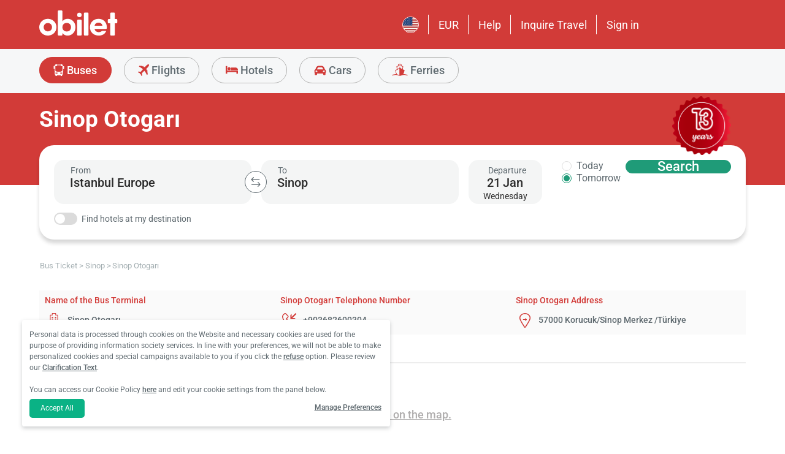

--- FILE ---
content_type: text/html; charset=utf-8
request_url: https://www.obilet.com/en/bus-ticket/sinop/sinop-bus-station
body_size: 48998
content:
<!DOCTYPE html>

<html lang="en-US" alphabet="latin" dir="ltr"
      class=" ">
<head>
    <meta charset="utf-8" />
    <meta http-equiv="Content-Language" content="en-US">

    <title>Cheap Bus Tickets to Sinop Otogar&#x131; - obilet.com</title>
    <meta name="viewport" content="width=device-width,minimum-scale=1,initial-scale=1" />
    <meta name="description" content="Cheap Buses to Sinop Otogar&#x131;, Search for Schedules, Compare Ticket Prices, Select the Best Carrier and Buy the Bus Ticket to Sinop Otogar&#x131; with Obilet. Ali Osman Ulusoy,Kamil Ko&#xE7;,Mini Metro Koop are here.">

    <link rel="preconnect" href="https://fonts.googleapis.com">
    <link rel="preconnect" href="https://fonts.gstatic.com" crossorigin>

        <link rel="preload" as="image" href="https://s3.eu-central-1.amazonaws.com/static.obilet.com/images/page-banner/home.jpg">

    
                            <link rel="shortcut icon" href="/Mobile/favicon/favicon.ico" />
                            <link rel="icon" type="image/png" sizes="32x32" href="/Mobile/favicon/favicon-32.png" />
                            <link rel="icon" type="image/png" sizes="16x16" href="/Mobile/favicon/favicon-16.png" />
                            <link rel="apple-touch-icon" sizes="180x180" href="/Mobile/favicon/apple-touch-180.png" />
                            <link rel="mask-icon" href="/Mobile/symbols/emblem.svg" color="#d23b38" />
                            <meta name="msapplication-TileImage" content="/Mobile/favicon/ms-tile-150.png" />
                            <link rel="manifest" href="/Mobile/favicon/site.webmanifest" />
                            <meta name="application-name" content="obilet.com" />
                            <meta name="theme-color" content="#d23b38" />
                            <meta name="apple-mobile-web-app-title" content="obilet.com" />
                            <meta name="apple-mobile-web-app-capable" content="yes" />
                            <meta name="apple-mobile-web-app-status-bar-style" content="black" />
                            <meta name="format-detection" content="telephone=no,date=no,address=no,email=no,url=no" />
                            <meta name="msapplication-TileColor" content="#d23b38" />
                            <meta name="msapplication-config" content="/Mobile/favicon/browserconfig.xml" />
                        
<meta name="apple-itunes-app" content="app-id=596039443" app-argument="https://app.adjust.com/x58tgi">

<meta name="google-play-app" content="app-id=com.obilet.androidside" />
    <style>a,button{background:0 0}.fixed-bottom,.fixed-top{position:fixed!important;transition:1s}#footer,#loading.mobile .text-group .content li:not(.active),ob-checkbox,ob-dateinput,ob-image-gallery .tns-controls button:disabled{opacity:0}#footer,ob-map,ob-sidebar{visibility:hidden}.ob-auth{margin-right:auto;margin-left:auto}.ob-auth h2{text-align:center;font-weight:400;margin:0 auto}.ob-auth .header{padding:0 0 .5em;text-align:center}.ob-auth .header.user-sign-up svg{width:3.5em;height:3.5em;fill:#5d686e}.ob-auth .auth-modal{float:right;color:#808080;font-size:2em;border:1px solid #808080;padding:.2em}.ob-auth .login-options .not-available{opacity:.7}.ob-auth .exclamation-error svg,.ob-modal .customized-error-modal svg{fill:#d23b38;display:block;margin:0 auto 1em;width:3.5em;height:3.5em}.ob-auth .placeholder svg{width:1em;height:1em;fill:#c6c6c6}.ob-auth .form .user-info{margin:1em;border-bottom:1px solid #c6c6c6!important}#loading.mobile .loading-journey-summary .group span,.ob-auth .form .remember-group,.ob-auth .form .user-info.email{text-align:left}.ob-auth .form .user-info.password{position:relative;text-align:left}.ob-auth .form .user-info.password .toggle-password{position:absolute;right:.5em;top:.3em}.ob-auth .form .user-info.password .toggle-password svg{width:1.2em}.ob-auth .form .user-info input{width:80%;padding:.5em}.ob-auth .form .user-info svg.e-mail,.ob-auth .form .user-info svg.lock{width:1em;height:.8em;fill:#c6c6c6;position:relative;top:auto;right:auto}.ob-auth .form .remember-group .remember{display:inline-block;margin:0 1em}.ob-auth .form .remember-group .forgot-password{display:inline-block;margin:0 1em;float:right;font-size:.8em;font-weight:500}.ob-auth .form .register-text,h1,h2,h3,h4,h5,h6,ob-map tr,strong,th{font-weight:500}.ob-auth .form .separator{text-align:center;font-size:.8em;font-weight:500}.ob-auth .form .separator .line{border-bottom:2px solid #9d9d9c;width:35%;padding:10px 0 1em;margin-top:-1em;margin-bottom:.2em;display:inline-block}.ob-auth #register-form .options .sign-up,.ob-auth .form .options .sign-up{color:#d23b38;background:#fff;width:75%;display:inline-block;font-weight:500}.ob-auth .form .separator .line-text{padding:0 1em}.ob-auth #register-form .options,.ob-auth .form .options,.txt-center{text-align:center}.ob-auth .form .options .login{padding-top:1em;margin-top:1em}.ob-auth .form .options .sign-up{border:1px solid #d23b38;margin-bottom:1em;padding:.7em 1em;border-radius:.3em}.ob-auth .form .options .register-text{font-size:.8em;color:#3c4448;padding:.5em 0}.ob-auth .form .options button{margin:.4em 0;padding:1em;width:85%;border-radius:.3em;font-weight:500;height:2.9em}.ob-auth #register-form .register-contract-links,.ob-auth .form ob-checkbox .text{font-size:.8em;padding-left:.5em}.ob-auth #register-form .options button.register,.ob-auth .form .options button.login{background:#d23b38;color:#fff}.ob-auth .form .options button.facebook-login{color:#fff;background:#45619d;padding-top:.7em}.ob-auth .form .options button.facebook-login span,.ob-auth .form .options button.google-login span{position:relative;top:.2em}.ob-auth .form .options button.facebook-login svg{width:1.5em;height:1.5em;fill:#fff;float:left}.ob-auth .form .options button.google-login{color:#fff;background:#4285f4;padding-top:.7em}.cookies-policy,body[class*=payment] #header .header-main{background-color:#fff}.ob-auth .form .options button.google-login svg{width:1.8em;height:1.7em;margin-top:-1px;fill:#fff;float:left;margin-left:-2px}.ob-auth .form ob-checkbox{zoom:1;-webkit-user-select:none;-moz-user-select:none;-ms-user-select:none;user-select:none}.cookies-policy.optional .options>div label::after,.cookies-policy.optional .options>div label::before,.ob-auth .form ob-checkbox::after,.ob-auth .form ob-checkbox::before{content:' ';display:table}.cookies-policy.optional .options>div label::after,.ob-auth .form ob-checkbox::after{clear:both}.ob-auth .form ob-checkbox .checkbox-fix{padding-top:.1em}.ob-auth .form ob-checkbox .text{float:right;max-width:100%;white-space:nowrap;overflow:hidden;text-overflow:ellipsis}.ob-auth .form ob-checkbox.mobile svg{width:.9em}.ob-auth .form ob-checkbox.mobile .box{padding:0 0 0 .1em}.ob-auth #register-form{text-align:start}.ob-auth #register-form .input-group{display:block!important}.ob-auth #register-form .preferences{margin:.5em 1em}.ob-auth #register-form .subscription{display:-webkit-box;display:-webkit-flex;display:flex}#header .header-main .container>*,.h-list>li,.ob-auth #register-form .subscription div{-webkit-box-flex:1;-webkit-flex:1;flex:1}.ob-auth #register-form .options .register{padding-top:1em}.ob-auth #register-form .options .sign-up{border:1px solid #d23b38;margin-bottom:1em;padding:.7em 1em;border-radius:.3em;margin-top:0}.ob-auth #register-form .options .login-text,.ob-auth #register-form .options .register-text{font-size:.8em;color:#3c4448;padding:.5em 0;font-weight:500}.ob-auth #register-form .options button{margin:.4em 0;padding:.7em 1em 1em;width:85%;border-radius:.3em;font-weight:500;height:2.9em}img,legend{border:0}.ob-auth #register-form .options button.facebook-register{color:#fff;background:#45619d}.ob-auth #register-form .options button.facebook-register svg,.ob-auth #register-form .options button.google-register svg{width:1.3em;height:1.3em;fill:#fff;float:left}.ob-auth #register-form .options button.google-register{color:#fff;background:#4285f4}.ob-auth #register-form ob-checkbox{top:.1em;position:relative}.ob-auth #register-form .register-contract-links a{font-weight:500;color:#5d686e}.ob-modal .loading-disclaimer span{text-align:center;margin:2em auto auto;display:block}.ob-modal .loading-disclaimer svg{-webkit-animation:2s linear infinite spin;animation:2s linear infinite spin;margin:8em auto auto;display:block;width:5em}#header .header-main-end .menu-main li.currency button,.ob-modal .container{padding:0}.ob-auth-modal .header{border-bottom:0!important}#header .header-main-end .menu-main li .menu-user:hover,#header .header-main-end .menu-main li.user-profile:hover .menu-user,article,aside,details,figcaption,figure,footer,header,hgroup,main,nav,section,summary{display:block}.cookies-policy.optional .cookies-options.short button.close span.accept-all,.no-wrap,audio,canvas,ob-dropdown,video{display:inline-block}audio:not([controls]){display:none;height:0}#breadcrumb,#support-toggle,#symbols,#to-top,.cookies-policy.hidden,.cookies-policy.optional .cookies-options.short button.close span.accept,.cookies-policy.optional .cookies-options:not(.short) #policy-detail,.cookies-policy.optional .cookies-options:not(.short) span.accept-all,.cookies-policy.optional .options>div input[type=checkbox],.toast,[hidden],html:not([lang=tr-TR]) .cookies-policy.optional .desc span.last-child,ob-checkbox input,ob-checkbox svg:not(.default),ob-dropdown .content,ob-modal,ob-select .clear,ob-select .close,ob-select .results,ob-select select,ob-time2 .time-picker-container .result .dropdown-list.hidden,ob-toast,template{display:none}a{color:inherit;text-decoration:none}a:focus{outline:dotted thin}#header .header-main-end .menu-main li a:focus,#header .header-main-end .menu-main li>button:focus,a:active,a:hover{outline:0}h1{font-size:2em;margin:.67em 0}abbr[title]{border-bottom:1px dotted}b,strong{font-weight:700}dfn{font-style:italic}hr{-moz-box-sizing:content-box;box-sizing:content-box;height:0}mark{background:#ff0;color:#000}code,kbd,pre,samp{font-family:monospace,serif;font-size:1em}pre{white-space:pre-wrap}q{quotes:"/201C" "/201D" "/2018" "/2019"}small{font-size:80%}sub,sup{font-size:75%;line-height:0;position:relative;vertical-align:baseline}sup{top:-.5em}sub{bottom:-.25em}svg:not(:root){overflow:hidden}figure{margin:0}fieldset{border:1px solid #c0c0c0;margin:0 2px;padding:.35em .625em .75em}legend{padding:0}button,input,select,textarea{font-family:inherit;font-size:100%;margin:0}button,input{line-height:normal}button,select{text-transform:none}button,html input[type=button],input[type=reset],input[type=submit]{-webkit-appearance:button;cursor:pointer}#header .header-categories .categories .menu li:hover:not(.selected),#header .header-main-end .menu-main li.user-profile .user-name:hover,button[disabled],html input[disabled]{cursor:default}input[type=checkbox],input[type=radio]{box-sizing:border-box;padding:0}input[type=search]{-webkit-appearance:textfield;-moz-box-sizing:content-box;-webkit-box-sizing:content-box;box-sizing:content-box}input[type=search]::-webkit-search-cancel-button,input[type=search]::-webkit-search-decoration{-webkit-appearance:none}button::-moz-focus-inner,input::-moz-focus-inner{border:0;padding:0}textarea{overflow:auto;vertical-align:top}table{border-collapse:collapse;border-spacing:0}@font-face{font-family:Roboto;font-style:normal;font-weight:100 900;font-stretch:100%;font-display:swap;src:url(https://fonts.gstatic.com/s/roboto/v47/KFO7CnqEu92Fr1ME7kSn66aGLdTylUAMa3GUBGEe.woff2) format('woff2');unicode-range:U+460-52F,U+1C80-1C8A,U+20B4,U+2DE0-2DFF,U+A640-A69F,U+FE2E-FE2F}@font-face{font-family:Roboto;font-style:normal;font-weight:100 900;font-stretch:100%;font-display:swap;src:url(https://fonts.gstatic.com/s/roboto/v47/KFO7CnqEu92Fr1ME7kSn66aGLdTylUAMa3iUBGEe.woff2) format('woff2');unicode-range:U+301,U+400-45F,U+490-491,U+4B0-4B1,U+2116}@font-face{font-family:Roboto;font-style:normal;font-weight:100 900;font-stretch:100%;font-display:swap;src:url(https://fonts.gstatic.com/s/roboto/v47/KFO7CnqEu92Fr1ME7kSn66aGLdTylUAMa3CUBGEe.woff2) format('woff2');unicode-range:U+1F00-1FFF}@font-face{font-family:Roboto;font-style:normal;font-weight:100 900;font-stretch:100%;font-display:swap;src:url(https://fonts.gstatic.com/s/roboto/v47/KFO7CnqEu92Fr1ME7kSn66aGLdTylUAMa3-UBGEe.woff2) format('woff2');unicode-range:U+370-377,U+37A-37F,U+384-38A,U+38C,U+38E-3A1,U+3A3-3FF}@font-face{font-family:Roboto;font-style:normal;font-weight:100 900;font-stretch:100%;font-display:swap;src:url(https://fonts.gstatic.com/s/roboto/v47/KFO7CnqEu92Fr1ME7kSn66aGLdTylUAMa3KUBGEe.woff2) format('woff2');unicode-range:U+100-2BA,U+2BD-2C5,U+2C7-2CC,U+2CE-2D7,U+2DD-2FF,U+304,U+308,U+329,U+1D00-1DBF,U+1E00-1E9F,U+1EF2-1EFF,U+2020,U+20A0-20AB,U+20AD-20C0,U+2113,U+2C60-2C7F,U+A720-A7FF}@font-face{font-family:Roboto;font-style:normal;font-weight:100 900;font-stretch:100%;font-display:swap;src:url(https://fonts.gstatic.com/s/roboto/v47/KFO7CnqEu92Fr1ME7kSn66aGLdTylUAMa3yUBA.woff2) format('woff2');unicode-range:U+0-FF,U+131,U+152-153,U+2BB-2BC,U+2C6,U+2DA,U+2DC,U+304,U+308,U+329,U+2000-206F,U+20AC,U+2122,U+2191,U+2193,U+2212,U+2215,U+FEFF,U+FFFD}html{-ms-text-size-adjust:100%;-webkit-text-size-adjust:100%;font-family:Roboto,Arial,sans-serif,system-ui;line-height:1.3;min-width:65em;-moz-box-sizing:border-box!important;-webkit-box-sizing:border-box!important;box-sizing:border-box!important;color:#5d686e;overflow-y:scroll}input{-moz-appearance:none;-webkit-appearance:none;appearance:none}ob-select{cursor:pointer;display:block}ob-select button{display:block;width:1.55em;height:1.55em;position:absolute;pointer-events:none;right:3%!important;top:17%!important}ob-loading{background:rgba(255,255,255,.9)!important;color:#5d686e;position:fixed;top:0;right:0;bottom:0;width:0;z-index:800;text-align:center}ob-loading .container{position:absolute;top:50%;right:0;left:0;-webkit-transform:translate(0,-50%);-moz-transform:translate(0,-50%);-ms-transform:translate(0,-50%);transform:translate(0,-50%);text-align:center;padding:2.5em 0 1.8em}ob-loading ul.content{position:absolute;top:0;left:0;width:100%}ob-loading .footer{position:absolute;text-align:center;width:100%;left:0;bottom:0}ob-loading .footer,ob-loading ul{max-height:0;overflow:hidden}body,html{margin:0;padding:0;height:auto}*,::after,::before{font-size:1em;-moz-box-sizing:inherit!important;-webkit-box-sizing:inherit!important;box-sizing:inherit!important}.cbotactive #launcher,.cbotactive #support-toggle,.cbotactive #webWidget,.cbotactive .cbot-dialog-button-regular.hidden,.cookies-policy.optional .cookies-options.short .options,.cookies-policy.optional .cookies-options.short p,.inline-loading *,iframe#launcher{display:none!important}#header .header-main .container,.h-list{display:-webkit-box;display:-webkit-flex}#header .header-main{background-color:#d23b38;height:5em}#header .header-main .container{display:flex;-webkit-box-align:center;-webkit-align-items:center;align-items:center;height:100%;position:relative}#header .header-main-start .logo svg{width:14em;height:3.04347826em;fill:#fff}#header .header-main-end .menu-main{margin:0;padding:0;list-style:none;font-size:1em;display:flex;justify-content:end;align-items:center;height:100%}#header .header-main-end .menu-main li{display:inline-flex;justify-content:center;align-items:center;min-height:2em;padding:0 1em!important;position:relative;text-wrap:nowrap}#header .header-main-end .menu-main li:not(:last-child)::after{content:'';position:absolute;width:1px;height:2em;background:#fff;right:0}#header .header-main-end .menu-main li #currency-modal-btn:hover,#header .header-main-end .menu-main li>a:hover{transition:.2s;opacity:.8}#header .header-main-end .menu-main li.language button{height:1.5em;width:1.5em;border-radius:50%;border:1px solid #fff;padding:0}#header .header-main-end .menu-main li.language button img{width:100%;height:100%}#header .header-main-end .menu-main li.user-profile .user-name{display:flex;align-items:center;text-transform:capitalize}#header .header-main-end .menu-main li.user-profile .user-name svg{height:.7em;width:.7em;margin-left:.5em}#header .header-main-end .menu-main li a,#header .header-main-end .menu-main li>button{font-size:1.125em;color:#fff;display:inline-block}#header .header-main-end .menu-main li .menu-user{display:none;position:absolute;padding:1em;right:-1em;top:2em;z-index:100}#header .header-main-end .menu-main li .menu-user-links{min-width:14em;background:#fff;border-radius:.25em;display:flex;flex-direction:column;border:1px solid #94d4d4}#header .header-main-end .menu-main li .menu-user-links a{transition:.2s;padding:1.5em 1em;color:#5d686e;line-height:1;font-weight:500;position:relative}#header .header-main-end .menu-main li .menu-user-links a:not(:last-child):after{content:'';height:1px;margin:0 1em;left:0;right:0;bottom:0;background:#94d4d4;position:absolute}#header .header-main-end .menu-main li .menu-user-links a:hover{transition:.2s;color:#d23b38;background:#faf4f4}#header .header-main-end .menu-main li .menu-user-links a span,button.has-icon.right{padding-right:1em}#header .header-main-end .menu-main.selected{color:#d23b38}#header .header-categories .categories .menu li:hover:not(.selected) svg,#header .header-main-end .menu-main.selected svg,body[class*=payment] #header .header-main .logo svg{fill:#d23b38}#header .header-categories{background-color:#f6f7f8}#header .header-categories .categories{line-height:4.5em}#header .header-categories .categories .menu{margin:0;padding:0;list-style:none}#header .header-categories .categories .menu li{display:inline-block;margin-right:1em}#header .header-categories .categories .menu li.sea a svg{width:1.4em;height:1.4em;margin-top:-5px}#header .header-categories .categories .menu li.rentcar a svg{width:1.1em;height:1.1em;margin-top:0}#header .header-categories .categories .menu li a{box-sizing:border-box;position:relative;transition:.2s;font-size:1.15em;font-weight:500;color:#616c72;border:1px solid #b3b3b2;outline:0;padding:0 1.2em;border-radius:1.6em;cursor:pointer;line-height:42px;height:43px;display:inline-block;min-width:3.5em;background:#f6f7f8}#header .header-categories .categories .menu li a span:not(.badge){display:inline-block;vertical-align:middle}#header .header-categories .categories .menu li a svg{color:#d23b38;vertical-align:text-top!important}#header .header-categories .categories .menu li .badge{position:absolute;top:-.45em;right:-.66em;font-size:.65em;background:#1f9b78;color:#fff;border-radius:2.71em;padding:.21em .43em;line-height:1}#header .header-categories .categories .menu li.selected a{color:#fff;background-color:#d23b38;outline:0;padding:0 1.2em;border-radius:1.6em;cursor:pointer;border-color:#d23b38}#header .header-categories .categories .menu li.selected a svg,.biletall #header .categories .menu li.selected a svg{fill:#fff}#header .header-categories .categories .menu li:hover:not(.selected) a{color:#d23b38;border-color:#d23b38}body[class*=payment] #header .header-main .menu-main li:not(:last-child)::after{background:#d23b38}.biletall #header .menu-main li .menu-user-links a,body[class*=payment] #header .header-main .menu-main li a,body[class*=payment] #header .header-main .menu-main li button{color:#5d686e}.seo-flight-location #main,.seo-flight-route #main{background:#f6f7f8}#main{min-height:55vh}.container{margin:0 auto;padding:0 .5em;max-width:73em}.h-list{display:flex;margin:0;padding:0;list-style:none}.h-list .logo svg{width:10em;height:1.8em}button,input,select,textarea{border:0;color:inherit}strong.bolder{font-weight:600}button{cursor:pointer}.biletall ob-loading:not(.mobile) ul.content,.cookies-policy div,button.has-icon{position:relative}button.has-icon span{position:absolute;top:50%;-webkit-transform:translate(0,-50%);-moz-transform:translate(0,-50%);-ms-transform:translate(0,-50%);transform:translate(0,-50%);font-size:.6em}button.has-icon .icon{margin:.5em}button.has-icon .icon.arrow{margin:.7em .6em .7em .8em}button.has-icon .circle{border-radius:2em}button.has-icon.left{padding-left:1em}button.has-icon.left span{left:1em}button.has-icon.right span{right:1em}svg{width:100%;height:100%;fill:currentColor}svg.spin{-webkit-animation:1s linear infinite spin;animation:1s linear infinite spin}img.icon,svg.icon{width:1em;height:1em;vertical-align:text-top}#announcement-container .ob-announcement{min-height:40px;padding:.6em .5em;box-shadow:rgba(0,0,0,.12) 1px 1px 2px 0;display:none}#announcement-container .ob-announcement .container .icon{width:1em;float:left;padding-top:2px}#announcement-container .ob-announcement .container .icon img{width:1em}#announcement-container .ob-announcement .container .detail{padding-left:.3em;cursor:pointer}#announcement-container .ob-announcement .container .detail .text{font-size:12px}#announcement-container .ob-announcement .container .detail .external{font-size:12px;font-weight:500;padding:0 .5em}#announcement-container .ob-announcement .container .detail .external a{border-bottom:1px solid}@keyframes spin{100%{-webkit-transform:rotate(360deg);-moz-transform:rotate(360deg);-ms-transform:rotate(360deg);transform:rotate(360deg)}}.fixed-bottom{bottom:1em!important}.fixed-top{top:1em!important}.cookies-policy{padding:1.2em 1.2em 1.2em 1em;width:24em;min-height:71px;position:fixed;bottom:1em;transform:translate(0,120%);transition:transform .3s;left:3em;box-shadow:0 3px 6px rgba(60,68,72,.25);border-radius:.3em;font-size:.875em;text-align:left;z-index:1}.cookies-policy.show{transform:translate(0,0)}.cookies-policy div a{font-weight:500;white-space:nowrap}.cookies-policy div a:hover{text-decoration:underline}.cookies-policy a.close{position:absolute;top:-.5em;right:-.6em;display:inline-block;width:1em;height:1em;border-radius:50%}.cookies-policy a.close svg{fill:#5d686e;width:.7em;height:.7em}.cookies-policy.optional{margin-bottom:1em;width:50em;min-height:110px;font-size:.75em}.cookies-policy.optional p{margin:.8em 0}.cookies-policy.optional .cookies-options{min-height:92px;line-height:1.5}.cookies-policy.optional .cookies-options .c-title{margin-top:0;font-size:1.14em}.cookies-policy.optional .cookies-options>div:last-child{margin-top:.5em}.cookies-policy.optional .cookies-options>div:last-child button{color:#fff;background-color:#0ab285;outline:0;padding:.7em 1.5em;border-radius:.4em;cursor:pointer;vertical-align:middle;display:inline-block}.cookies-policy.optional .cookies-options>div:last-child a{display:inline-block;outline:0;float:right;text-decoration:underline;vertical-align:middle;line-height:2.4em}.cookies-policy.optional .desc a{font-weight:500;text-decoration:underline}.cookies-policy.optional .options{margin-bottom:.7em;display:-webkit-box;display:-webkit-flex;display:flex;-webkit-flex-wrap:wrap;-ms-flex-wrap:wrap;flex-wrap:wrap}.cookies-policy.optional .options>div{margin-bottom:.3em;-webkit-box-flex:1;-webkit-flex:1;flex:1;-webkit-flex-basis:50%;-ms-flex-preferred-size:50%;flex-basis:50%}.cookies-policy.optional .options>div .box:after{display:inline-block;position:absolute;width:.2em;height:.5em;border:solid #229f57;border-width:0 2px 2px 0;-webkit-transform:rotate(45deg) translate(-12%,24%);-ms-transform:rotate(45deg) translate(-12%,24%);transform:rotate(45deg) translate(-12%,24%);vertical-align:middle}.cookies-policy.optional .options>div .box{display:inline-block;position:relative;width:1em;height:1em;border:1px solid #c6c6c6;background-color:#fff;text-align:center;line-height:1em;vertical-align:middle;margin-top:.2em;margin-bottom:.5em;float:left;padding:0;box-shadow:none;border-radius:.2em;margin-right:.5em}.cookies-policy.optional .options>div label{cursor:pointer;margin-right:.5em;display:block;zoom:1}.cookies-policy.optional .options>div input[type=checkbox]:checked+label .box:after{content:'';border-color:#fff;width:.3em;height:.7em;transform:rotate(45deg) translate(-44%,14%)}.cookies-policy.optional .options>div input[type=checkbox]:checked+label .box{background-color:#229f57;border-color:#229f57}.cookies-policy.optional .options>div #necessary{pointer-events:none;cursor:not-allowed}.cookies-policy.optional .options>div #necessary+label .box{background-color:#c6c6c6;border-color:#c6c6c6}.cookies-policy.optional .options>div #necessary+label .box:after{border-color:#fff}body[class*=seo-bus] .question-group .question .symbol-group{display:inline-block;float:right;position:absolute;top:50%;transform:translateY(-50%);left:95%}.biletall,.biletall #header .categories .menu li a svg{color:#252f3d}.biletall #header .header-main{background-color:#252f3d!important}.biletall #header .logo svg,.biletall #header .logo svg path{fill:#fff!important}.biletall #header .menu-main:last-child a{padding-right:.5em}.biletall #header .menu-main li:not(:last-child)::after{background:#fff!important}.biletall #header .menu-main li>a{color:#fff!important}.biletall #header .menu-main li .menu-user-links a:hover{color:#252f3d;background:#292e3d24}.biletall #header .categories .menu li.selected a{background-color:#252f3d;border-color:#252f3d}.biletall #header .categories .menu li:hover:not(.selected) a{color:#252f3d;border-color:#252f3d}.biletall #header .categories .menu li:hover:not(.selected) svg{fill:#252f3d}.biletall .titles .h-list{margin-bottom:1em}.biletall .titles .h-list li{padding-top:.4em!important}.biletall .titles .h-list li svg{width:1.9em!important;height:1.7em!important;margin-bottom:-9px}.biletall .titles .h-list li:first-child{padding-top:0!important;margin-top:0}.biletall .titles .h-list li:first-child a.logo svg{width:10em!important;height:1.8em!important}.biletall.seo-document .info-container h1{color:inherit!important}.biletall #search-features,.biletall.seo-airports #search-features,.biletall.seo-international-flight-journeys #search-features,.biletall.seo-locations #search-features{display:-webkit-box;display:-webkit-flex;display:flex;flex-direction:column;justify-content:center}ob-checkbox{display:inline}ob-checkbox .box{display:inline-block;padding:.15em .05em .05em .15em;width:1em;height:1em}ob-checkbox svg{width:.9em;height:.9em}ob-image-gallery .gallery-image{cursor:pointer}#loading.mobile .text-group .content li.active,ob-image-gallery:hover .tns-controls button:not(:disabled){opacity:1}ob-image-gallery .tns-controls{position:relative;outline:0;width:100%;display:block}ob-image-gallery .tns-controls button{transition:opacity .2s;opacity:0;display:inline-block;z-index:1;min-height:13.3em;height:100%;position:absolute;top:8px;background-color:rgba(60,68,72,.3);color:#fff;margin:-.5em;outline:0}ob-image-gallery .tns-controls button svg{max-width:2.5em;max-height:2.5em;border-radius:50%;border:2px solid #fff;padding:.8em}ob-image-gallery .tns-controls button:first-child svg{transform:rotate(-180deg)}ob-image-gallery .tns-controls [data-controls=prev]{left:8px}ob-image-gallery .tns-controls [data-controls=next]{right:8px}ob-loading[visible]{left:0;width:100%}ob-loading .container{width:100%}ob-loading .header{position:relative;background:#e0f9fd;text-align:center;overflow:hidden}ob-loading.flight .header{margin-bottom:-100px;padding-bottom:100px}ob-loading .logo{display:block;margin:3em auto 0;width:160px;height:2em;fill:#d23b38}ob-loading .biletall-loading{display:block;margin:2em auto -1.7em;height:5em}ob-loading .body{opacity:1;margin:0 auto}#loading.mobile{background:rgba(255,255,255,.9)}#loading.mobile .text-group{position:relative;height:auto}#loading.mobile .text-group .content{font-size:1.075em;padding:0;height:3em;list-style:none;margin-left:auto;margin-right:auto;transform:translate(0,-10em)}#loading.mobile .text-group .content li{font-weight:500;min-height:50px}#loading.mobile .text-group .content li div{padding-bottom:.2em;font-size:1em}#loading.mobile .text-group .footer{font-size:.86em;transform:translate(0,-2em)}#loading.mobile .loading-journey-summary{background:#fff;width:70%;margin:0 auto!important;list-style:none;padding:0;border-radius:.2em}#loading.mobile .loading-journey-summary div.info-group{height:3em;border-bottom:1px dashed #9d9d9c;position:relative;border-radius:.2em}#loading.mobile .loading-journey-summary div.info-group .icons{top:50%;position:absolute;transform:translateY(-50%);margin-left:.5em;white-space:nowrap;overflow:hidden;width:15em;text-align:left;text-overflow:ellipsis;font-size:.93em}#loading.mobile .loading-journey-summary li:last-child div{border:0}#loading.mobile .loading-journey-summary svg.icon{fill:#9d9d9c;width:.85em;height:.85em}#loading.mobile.flight .header{margin-bottom:-27%;padding-bottom:27%}html.loading{max-height:100%;height:100vw;overflow-y:hidden}.biletall ob-loading:not(.mobile){background:rgba(0,0,0,.8)!important;color:#fff}.biletall ob-loading:not(.mobile) .container{top:45%}.biletall ob-loading:not(.mobile) img{height:14em;margin-bottom:20px}.biletall #loading.mobile{background:#e0f9fd}.biletall #loading.mobile img.image{width:145px;padding:1em 0 0}.biletall #loading.mobile .body{display:block;height:60%}.biletall #loading.mobile .text-group{margin:12px 0 24px}.biletall #loading.mobile .text-group .content{transform:none}.biletall #loading.mobile .footer{transform:none;position:absolute;top:3em;width:100%;font-size:.86em}ob-map{display:block}ob-time .with-select{display:block;border-radius:.25em;height:2em!important;border:.063em solid #b5bbbe;padding:.25em}ob-time .with-select select{-moz-appearance:none;-webkit-appearance:none;appearance:none;border:0;font-size:.9em}@media screen and (-webkit-min-device-pixel-ratio:0){ob-time .with-select select{margin-left:.2em}}.no-scroll{overflow:hidden;position:fixed}.no-transition{-moz-transition:none!important;-webkit-transition:none!important;-o-transition:color 0 ease-in!important;transition:none!important}.inline-loading{position:relative;pointer-events:none;overflow:hidden}.inline-loading:after{content:"";display:block!important;position:absolute;top:0;left:0;bottom:0;right:0;margin:auto;height:1em;width:1em;border:.2em solid transparent;border-top:.2em solid #d23b38;border-right:.2em solid #d23b38;border-radius:50%;z-index:9999999999999999;-webkit-animation:.5s linear infinite spin;animation:.5s linear infinite spin}.no-scroll{overflow:hidden;position:fixed}.no-transition{-moz-transition:none!important;-webkit-transition:none!important;-o-transition:color 0 ease-in!important;transition:none!important}@keyframes skeleleton-simple-loading{0%{transform:translateX(-100%)}100%{transform:translateX(100%)}}.inline-loading{position:relative;pointer-events:none;overflow:hidden}.inline-loading *{display:none!important}.inline-loading:after{content:"";display:block!important;position:absolute;top:0;left:0;bottom:0;right:0;margin:auto;height:1em;width:1em;border:.2em solid transparent;border-top:.2em solid #d23b38;border-right:.2em solid #d23b38;border-radius:50%;z-index:9999999999999999;-webkit-animation:spin .5s linear infinite;animation:spin .5s linear infinite}#search-container{padding-top:2em;padding-bottom:2em;background-position:center center;background-size:cover;background-color:#f6f7f8}#search-container .container:not(.header){display:-webkit-box;display:-webkit-flex;display:flex}#search-containers{position:relative;margin:0;padding:0;min-height:100%!important;margin-bottom:2em}#search-containers:before{content:'';position:absolute;z-index:0;top:0;left:0;width:100%;height:150px;background-color:#d23b38!important}#search-containers .seo-header,#search-containers .search-header{padding:1.2em .5em;position:relative}#search-containers .search-header{display:flex;opacity:0}#search-containers .containers{position:relative;width:100%;margin:0 auto;padding:0 .5em;max-width:73em;display:flex;z-index:10}#search-containers #search .form-body{display:flex;min-width:100%;width:42%}#search-containers #search .form-toggle{display:flex;align-items:center;font-size:.875em;margin-top:1em}#search-containers #search .form-toggle input{display:none}#search-containers #search .form-toggle input:checked+.form-toggle__slider{background-color:#1f9b78}#search-containers #search .form-toggle input:checked+.form-toggle__slider:before{transform:translateX(18px)}#search-containers #search .form-toggle input:disabled+.form-toggle__slider{cursor:not-allowed}#search-containers #search .form-toggle input:disabled+.form-toggle__slider:before{background-color:#b5bbbe}#search-containers #search .form-toggle input:disabled~.form-toggle__text{color:#b5bbbe;cursor:not-allowed}#search-containers #search .form-toggle__slider{cursor:pointer;position:relative;background-color:#dbdbdb;border-radius:20px;transition:all ease .3s;width:38px;height:20px;margin-right:.5em}#search-containers #search .form-toggle__slider:before{position:absolute;content:"";height:16px;width:16px;left:2px;bottom:2px;background-color:#fff;border-radius:50%;transition:all ease .3s}#search-containers #search .form-toggle__text{color:#5d686e;cursor:pointer}#search-containers #search .form-check{display:flex;align-items:center;font-size:.875em;margin-top:1em}#search-containers #search .form-check-input{-moz-appearance:none;-webkit-appearance:none;appearance:none;width:20px;height:20px;border:1px solid #b5bbbe;flex:0 0 auto;border-radius:.25em;display:flex;align-items:center;justify-content:center}#search-containers #search .form-check-input:before{content:'';position:relative;transform:rotate(45deg) translate(-1px,-1px);width:7px;height:14px;border-bottom:3px solid #fff;border-right:3px solid #fff;display:none;box-sizing:inherit}#search-containers #search .form-check-input:checked{background:#1f9b78;border-color:#1f9b78}#search-containers #search .form-check-input:checked:before{display:block}#search-containers #search .form-check-input:disabled{cursor:not-allowed;background:#ededed;border-color:#dbdbdb}#search-containers #search .form-check-input:disabled~.form-check-label{color:#b5bbbe;cursor:not-allowed}#search-containers #search .form-check-label{line-height:1.2;margin-left:.8em;cursor:pointer;color:#5d686e;font-weight:400}#search{min-width:25em;max-width:30em;width:42%;max-height:22.5em;background:#fff;border-radius:.5em}#search #swap{position:absolute;padding:0;background:#fff;z-index:1}#search #swap svg{fill:#d23b38}#search .group{display:-webkit-box;display:-webkit-flex;display:flex;-webkit-box-align:center;-webkit-align-items:center;align-items:center;padding:.5em 1em}#search .group .icon{margin:1em 1em 0 0;width:1.5em;height:1.5em;fill:#9d9d9c}#search .group .icon:not(.spin){display:none}#search .group .input-group{-webkit-box-flex:1;-webkit-flex:1;flex:1}#search .group label{display:inline-block;position:relative;margin-bottom:.3em;font-weight:500;background:#fff;color:#9d9d9c;z-index:1}#search .input-group{-webkit-user-select:none;-moz-user-select:none;-ms-user-select:none;user-select:none}#search .origin{position:relative}#search-button{display:block;margin:.5em auto 1em;padding:.8em 2.5em .8em 1.5em;width:90%;font-size:1.4em;font-weight:500;background:#1f9b78;color:#fff;border-radius:.5em;font-family:'Roboto';max-height:2.8em;line-height:1em}#search-button span{background:#378f75}#bus-search-features{-webkit-box-flex:1;-webkit-flex:1;flex:1;text-align:center;margin:.67em 0}#bus-search-features h1.main-header{font-size:2em;margin:0 .1em;display:inline}#bus-search-features span.main-header{font-size:1.875em}#flight-search-features{display:flex;justify-content:center;align-items:center;-webkit-box-flex:1;-webkit-flex:1;flex:1;text-align:center;margin:.67em 0}#flight-search-features h1{margin:0}#flight-search-features>span:last-child{font-size:2em;margin-left:.2em}#sea-search-features{display:flex;justify-content:center;align-items:center;-webkit-box-flex:1;-webkit-flex:1;flex:1;text-align:center}#sea-search-features h1.secondary-header{font-size:2em}#sea-search-features span.secondary-header{font-size:1.9em;margin-left:.2em}#search-features{-webkit-box-flex:1;-webkit-flex:1;flex:1;text-align:center}#search-features .main-header{color:#fff;font-size:1.875em;margin:0;display:inline}#search-features h1.main-header{font-size:2.75em;margin:5.875em 0 2.625em 0}#search-features h2.header{font-weight:400;font-size:2em;margin:0}#search-features h2.header strong{font-weight:500}#search-features h1{text-align:center!important;margin:.5em 0 0;font-size:1.6em}#search-features table{margin:0 auto;max-width:40em;width:100%;table-layout:fixed}#search-features td>div{position:relative;box-sizing:border-box;background-color:rgba(0,0,0,.4);border-radius:1em;padding:.3em 0;text-align:center;margin:.5em auto;min-height:8.4em;max-width:12em}#search-features td>div>*{display:table-cell;vertical-align:middle}#search-features td>div div{width:100em;height:3.8em;vertical-align:middle;padding:0 .5em}#search-features .main-header+table td div{padding:unset;padding-top:.3em}#search-features table tr:first-child svg{position:relative;top:5px}body[class*=flight] #search-features table,body[class*=airports] #search-features table{width:auto}body[class*=flight] #search-features table td,body[class*=airports] #search-features table td{padding-left:.5em;padding-right:.5em}#search-features svg{margin:.8em auto 0 auto;width:100%;height:100%;max-width:5em;max-height:62px}.image-container{height:23em}.image-container .partner-image{top:-2em;position:relative;margin:0 auto 0 auto;height:30em;overflow:hidden}.biletall #search-containers:before{background-color:#252f3d!important}.biletall #search #swap svg{fill:#e38037}.biletall #search-button{background:#e38037}.biletall #search-button span{background:#884413}.biletall #main #search-container .container .page-header,.biletall #main #search-container .container h1{color:#fff!important}#search-container .facilities{margin-left:auto;margin-bottom:auto;margin-top:auto;display:-webkit-box;display:-webkit-flex;display:flex}#search-container .facilities div.facility{border-radius:1em;font-size:1.2em;font-weight:400;color:#fff;text-align:center;width:9em;height:9em;padding:1em 0 1em 0;margin:4em .5em 4em .5em;cursor:default;-webkit-box-flex:1;-webkit-flex:1;flex:1}#search-container .facilities div.facility i{display:inline-block;margin:0 auto .2em auto;width:4em;height:4em}#search-container .facilities div.facility .txt-1{font-size:1.5em;font-weight:400;line-height:1.1em;white-space:nowrap}#search-container .facilities div.facility .txt-3{font-size:.9em;font-weight:500;display:block}#search-container .facilities div.facility.commission{background-color:#d23b38}#search-container .facilities div.facility.commission i svg{fill:#fff;margin-bottom:0}#search-container .facilities div.facility.rebate{background-color:#5d686e}#search-container .facilities div.facility.rebate i svg{fill:#fff;margin-bottom:.5em}#search-container .facilities div.facility.payment{background-color:#b5bbbe}#search-container .facilities div.facility.payment i svg{fill:#fff;margin-bottom:.5em}.biletall #search-container .facilities div.facility.commission{background-color:#e38037!important}#search-containers *{outline:0}#search-containers .seo-header{display:flex;align-items:center;margin:0 auto;padding:1.2em .5em;max-width:73em;font-weight:bold;color:#fff}#search-containers .seo-header span{font-size:2.3em}#search-containers .seo-header h1{color:#fff!important;font-size:2.3em;font-weight:bold;margin:0}#search-containers .search-header{display:flex;opacity:0;align-items:center;margin:0 auto;padding:1.2em .5em;max-width:73em;font-weight:bold;color:#fff}#search-containers .search-header span{font-size:2.3em}#search-containers .search-header .content{animation-name:animation;animation-timing-function:ease-in-out;animation-iteration-count:infinite;transform-style:preserve-3d;transform-origin:25px 25px 0;margin:0 0 3em .5em;justify-content:center;align-items:center}#search-containers .search-header .content .animation-approve,#search-containers .search-header .content .animation-trust,#search-containers .search-header .content .animation-wallet{position:absolute;top:.1em;height:1em;width:2em}#search-containers .search-header .content span{position:absolute;width:25em;backface-visibility:hidden}#search-containers .containers .banner{position:absolute;right:2em;top:-5em;z-index:1}#search-containers .containers .banner img,#search-containers .containers .banner svg{width:6em;height:6em}#search-containers #search{display:flex;min-width:100%;padding:1.5em;box-shadow:0 6px 6px 0 rgba(0,0,0,.16);border-radius:1.5em;min-height:100%!important;flex-direction:column;align-items:flex-start}#search-containers #search .time{display:flex;flex-direction:column;justify-content:space-evenly;align-items:flex-start;margin-right:2em;margin-left:1em;height:100%;width:4.5em;max-width:4.5em;min-width:4.5em}#search-containers #search .time .radio{display:flex;justify-content:center;align-items:center;cursor:pointer}#search-containers #search .time .radio span{display:-webkit-box;-webkit-line-clamp:1;-webkit-box-orient:vertical;overflow:hidden}#search-containers #search .time .radio input{margin-right:.5em;position:relative;width:1em;height:1em;cursor:pointer}#search-containers #search .time .radio input:before{content:"";position:absolute;width:1em;height:1em;border:1px solid #ddd;border-radius:50%;left:0;top:0}#search-containers #search .time .radio input:after{content:"";position:absolute;width:.9em;height:.9em;border-radius:50%;left:0;top:0}#search-containers #search .time .radio input.active:before{border:1px solid #1f9b78}#search-containers #search .time .radio input.active:after{background:#1f9b78;width:.625em;height:.625em;top:50%;left:50%;transform:translate(-50%,-50%)}#search-containers #search .icon{min-width:1em}#search-containers #search ob-select button{display:none}#search-containers #search .group.active{border:2px solid #d23b38}#search-containers #search .group.active label{color:#d23b38}#search-containers #search .departure{max-width:7.5em!important;width:7.5em!important;min-width:7.5em!important;padding:.2em!important;text-align:center}#search-containers #search .departure input{padding-left:.9em}#search-containers #search .departure .display{color:#2c2c2c;cursor:pointer}#search-containers #search .departure .display .day,#search-containers #search .departure .display .month{font-weight:500;font-size:20px}#search-containers #search .departure .display .weekday{font-size:14px}#search-containers #search ob-datepicker.visible input{padding-left:.9em!important}#search-containers #search .group{background-color:#f4f5f5;border-radius:1em;border:2px solid transparent;padding:0 1.54em!important;margin-right:1em;justify-content:center;position:relative;max-width:21em;width:21em;height:4.5em}#search-containers #search .group .icon.spin{position:absolute;left:1em;z-index:1}#search-containers #search .group ob-select.visible{background-color:#f4f5f5}#search-containers #search .group ob-select.visible .text{visibility:hidden!important}#search-containers #search .group #origin-input,#search-containers #search .group #destination-input{position:absolute;height:3.5em;top:0;left:0;right:0}#search-containers #search .group input{background-color:transparent;font-size:20px;display:-webkit-box;-webkit-line-clamp:1;-webkit-box-orient:vertical;overflow:hidden;width:100%}#search-containers #search .group #origin .display .text,#search-containers #search .group #destination .display .text{margin-top:3em;display:-webkit-box;-webkit-line-clamp:1;-webkit-box-orient:vertical;overflow:hidden;width:100%}#search-containers #search .group span{font-size:14px;color:#2c2c2c}#search-containers #search .group label{background:none;display:-webkit-box;-webkit-line-clamp:1;-webkit-box-orient:vertical;overflow:hidden;transition:none!important;margin:0;color:#5d686e;font-size:14px;font-weight:normal;position:absolute;top:.4em;width:100%}#search-containers #search .group.time{position:relative}#search-containers #search .group.time>button{position:absolute;top:1.2em;right:1.8em;padding:.36em 0 .34em;width:6em;font-size:.9em;border:.063em solid #5d686e;border-radius:.4em}#search-containers #search .group.time>button.active{background:#5d686e;color:#fff}#search-containers #search .group.time #tomorrow{top:3.7em}#search-containers #search ob-select{display:flex;flex-direction:column;border:0!important;position:inherit;font-size:14px}#search-containers #search ob-datepicker{margin-top:1.2em}#search-containers #search ob-datepicker .result thead tr:last-child{background-color:#f6f7f8}#search-containers #search ob-select.visible .results{margin:5em 0!important;border-radius:.5em!important;color:#2c2c2c}#search-containers #search ob-select.visible .results ul li{padding:.7em 1em!important}#search-containers #search ob-select li.item.highlighted{background-color:#f0f1f2;color:#2c2c2c}#search-containers #search ob-select li.item.highlighted span{color:#2c2c2c!important}#search-containers #search ob-datepicker .result{transform:translate(-40%,2%)}#search-containers #search ob-select.visible .results ul li{display:flex;flex-direction:column;align-items:flex-start!important}#search-containers #search ob-select.visible .results ul li:first-child{border-top-right-radius:.5em;border-top-left-radius:.5em}#search-containers #search ob-select li.item span.cityAndCountry{color:#2c2c2c;margin-top:.5em}#search-containers #search input{height:1em;color:#2c2c2c;font-weight:500;background-color:#fff;padding:0 0 0 1.2em;margin-top:0!important;-moz-appearance:none;-webkit-appearance:none;appearance:none;outline:0}#search-containers #search input::placeholder{color:#2c2c2c!important;font-weight:500!important}#search-containers #search #swap{right:-1.7em!important;border:1px solid #5d686e;border-radius:50%;height:2.25em!important;max-width:2.25em!important;width:2.25em;display:flex;justify-content:center;align-items:center}#search-containers #search #swap svg{fill:#5d686e!important;width:1em;max-width:1em;height:1em;max-height:1em}#search-containers #search #search-button{border-radius:3em;width:7.82em;max-width:7.82em;min-width:7.82em;margin:0;padding:0 1.4em;font-size:1.375em;max-height:100%;height:100%}#search-containers #search ob-datepicker .result{box-shadow:3px 3px 6px 0 rgba(0,0,0,.32)!important}#search-containers #search ob-datepicker .result :disabled span{opacity:.2;background-color:#fff!important;color:initial!important;cursor:not-allowed}#search-containers #search ob-datepicker .result tbody{font-size:inherit}#search-containers #search ob-datepicker .result tbody tr:first-child td{padding-top:0}#search-containers #search ob-datepicker .result tbody tr td:first-child{padding-left:0}#search-containers #search ob-datepicker .result thead tr:first-child{height:3em}#search-containers #search ob-datepicker .result thead tr:last-child{height:2em}#search-containers #search ob-datepicker .result .special-days-list li:first-child{border-top:1px solid #daddde}#search-containers #search ob-datepicker .result button[data-date].selected{background:transparent}#search-containers #search ob-datepicker .result button[data-date].selected span{color:#fff!important;background:#d23b38}#search-containers #search ob-datepicker .result button[data-date]:hover{background:transparent}#search-containers #search ob-datepicker .result button[data-date].special span:after{top:5px;right:5px}#search-containers #search ob-datepicker .result button[data-date]{height:2.2em;padding:0;margin:.08em auto!important;font-weight:500;border:0!important}#search-containers #search ob-datepicker .result button[data-date] span{display:inline-flex;align-items:center;justify-content:center;width:2.5em;height:2.5em;margin:0;padding:0;border-radius:50%}#search-containers #search ob-datepicker .result button[data-date] span:hover{background:#d23b38;color:#fff}#search-containers #search.bus .departure{max-width:7.5em!important;width:7.5em!important;min-width:7.5em!important;padding:.2em!important}#search-containers #search.bus .group{max-width:21em;width:21em}#search-containers #search.bus ob-select{height:100%}#search-containers #search.bus .origin .input-group label{margin-top:0}#search-containers #search.bus ob-datepicker input{width:75%;overflow:hidden;text-overflow:ellipsis;white-space:nowrap;padding-right:0}body.seo-campaigns #main #search.bus .group #origin .display .text,body.seo-campaigns #main #search.bus .group #destination .display .text{margin-top:3em}body.seo-campaigns #main #search.bus ob-select.visible .results{margin:5em 0!important}body.seo-station{height:auto}body.seo-station .page-banner{background-size:cover}body.seo-station #breadcrumb{display:block;font-size:.8em;padding:.2em 0 0 0;margin:0 0 .2em 0;zoom:1}body.seo-station #breadcrumb::before,body.seo-station #breadcrumb::after{content:' ';display:table}body.seo-station #breadcrumb::after{clear:both}body.seo-station #breadcrumb ul{margin:0;padding:0;list-style:none;zoom:1}body.seo-station #breadcrumb ul::before,body.seo-station #breadcrumb ul::after{content:' ';display:table}body.seo-station #breadcrumb ul::after{clear:both}body.seo-station #breadcrumb li{float:left;margin:0 .1em}body.seo-station #breadcrumb li:not(:last-child):after{content:'>';margin-left:0}body.seo-station #breadcrumb li,body.seo-station #breadcrumb li a{color:#a4afb2}body.seo-station #breadcrumb li:last-child span{cursor:default}body.seo-station #search-container{height:auto}body.seo-station #search-container h1,body.seo-station #search-container .page-header{display:block;font-size:2em;color:#5d686e;margin:0 0 1.2em 0;font-weight:500}body.seo-station #search-container h1{margin-bottom:.5em!important}body.seo-station #search-container .page-header{font-size:1.9em;margin:.7em 0 .6em 1em}body.seo-station h2{font-size:1.9em;text-align:center;color:#5d686e;min-height:1.25em}body.seo-station h2 span{color:#d23b38}body.seo-station .partners-section{text-align:left}body.seo-station .partners-section div{width:23.99%;display:inline-block;margin-bottom:.8em;margin-right:.5em}body.seo-station .partners-section div a{font-size:1em;height:5em;text-align:center;padding:1em 0;line-height:3.1em;display:block;color:#5d686e;border:1px solid #c6c6c6;border-radius:.3em}body.seo-station .seo-routes{font-size:0;padding:0}body.seo-station .seo-routes li{color:#afadad;font-size:16px;line-height:1.3em;width:33%;display:inline-block;padding:.3em 1em .3em 1em;border-right:.2em solid #d23b38;zoom:1}body.seo-station .seo-routes li::before,body.seo-station .seo-routes li::after{content:' ';display:table}body.seo-station .seo-routes li::after{clear:both}body.seo-station .seo-routes li:nth-child(3n){border-right:0}body.seo-station .seo-routes li a{display:block;color:#afadad;float:left;font-size:.91em;white-space:nowrap;text-align:left;line-height:1.1em;width:100%;display:-webkit-box;display:-webkit-flex;display:flex}body.seo-station .seo-routes li span.route{overflow:hidden;text-overflow:ellipsis;margin-right:1em;-webkit-box-flex:3;-webkit-flex:3;flex:3}body.seo-station .seo-routes li span.action{text-align:right;-webkit-box-flex:1;-webkit-flex:1;flex:1}body.seo-station .seo-routes li span.action span{display:inline-block;vertical-align:top;background-color:#d23b38;color:#fff;text-align:center;padding:.2em .5em;border-radius:.3em;line-height:1.1em;font-size:1em}body.seo-station .footnote{color:#afadad;padding-left:1em;padding-top:1em;font-size:.8em;font-weight:500}body.seo-station .station-route-map{text-align:center}body.seo-station .station-route-map span.see-map{display:block;font-size:1.1em;text-decoration:underline;font-weight:500;color:#afadad;width:100%;float:left;padding:.6em 0 3.75em 0}body.seo-station .station-route-map .station-point:not([style="display: block;"]){margin-top:2.5em;height:0;overflow:hidden}body.seo-station .station-route-map ob-map{margin:2.5em 0 3.75em 0;min-height:28.1em}body.seo-station .bus-station{margin:2em 0 0 0;min-height:8.87em}body.seo-station .bus-station table{background:#fafafa;display:table;table-layout:fixed;font-size:.9em;width:100%;font-weight:500}body.seo-station .bus-station table th{color:#d23b38;text-align:left;white-space:nowrap;padding:.6em 0 0 .6em}body.seo-station .bus-station table th h2{margin:0;font-size:1em;color:#d23b38;text-align:left}body.seo-station .bus-station table td{width:33%;padding:.8em}body.seo-station .bus-station table svg{fill:#d23b38;width:1.7em;height:1.7em;vertical-align:middle;margin-right:.5em}body.seo-station div.line{margin:2.8em 0}body.seo-station .description{font-size:.9em}div.line{border-bottom:2px solid #ededed;margin:1em .5em 2em .5em}footer{margin-top:4em}body.seo-station.biletall h2 span{color:#e38037!important}body.seo-station.biletall .bus-station table th{color:#e38037!important}body.seo-station.biletall .bus-station table th h2{color:#e38037!important}body.seo-station.biletall .bus-station table svg{fill:#e38037!important}</style>        <noscript id="styles"><link rel="stylesheet" href="/Desktop/dist/site.css?20260119004551" /></noscript>



<script id="scripts">var ob;!function(n,t,i){"use strict";function p(n){return new Promise(function(t,i){var r=new XMLHttpRequest;r.onreadystatechange=function(){if(r.readyState===4)if(r.status===200){var n=JSON.parse(r.responseText);t(n)}else i(new Error("HTTP request failed with status "+r.status))};r.open("POST",n,!0);r.send()})}function c(){var i="ob_Culture",n=JSON.parse(decodeURIComponent(u(i))),r=ob.page.culture,t;(n==null||n!=null&&n.name!==r.name)&&(t=ob.page["language-cultures"].find(n=>n.name===r.name),t!=null&&e(i,encodeURIComponent(JSON.stringify(t)),365,!1))}function w(n){var i=t.querySelector(".menu-main .user-profile"),f=i.querySelector(".login"),o=t.querySelector(".trip-reservation"),r,e,u;n.isAuthenticated||(s("ob_LoggedUser"),s("ob_UserInfo"));ob.page.name=="user-login"&&(ob.logged=!1,s("ob_LoggedUser"),s("ob_UserInfo"),i.remove());ob.logged?(f.remove(),r=i.querySelector(".user-name span"),i.querySelector(".user-name").style.display="flex",n.fullName&&r&&(e=n.fullName.split(" ").shift(),r.innerText=e),o.remove()):(f.style.display="block",i.querySelector(".user-name").remove(),i.querySelector(".menu-user").remove());u=t.querySelector(".header .header-main-end .menu-main");u&&(u.style.display="flex")}function b(){try{return u("ob_LoggedUser",!0)?JSON.parse(u("ob_LoggedUser",!0)).isAuthenticated:!1}catch(n){return!1}}function f(){dataLayer.push(arguments)}function e(n,i,r,u){var e="",f;u&&(i=encodeURIComponent(i));r&&(f=new Date,f.setTime(f.getTime()+r*864e5),e="; expires="+f.toUTCString());t.cookie=n+"="+(i||"")+";"+e+"; path=/"}function u(n,i){for(var r,u=n+"=",e=t.cookie.split(";"),f=0;f<e.length;f++){for(r=e[f];r.charAt(0)==" ";)r=r.substring(1,r.length);if(r.indexOf(u)==0)return i?decodeURIComponent(r.substring(u.length,r.length)):r.substring(u.length,r.length)}return null}function s(n){t.cookie=n+"=; expires=Thu, 01 Jan 1970 00:00:00 UTC; path=/;"}function o(n,i,r){var u=t.createElement("script");a.insertBefore(u,l);r&&u.setAttribute("crossorigin",r);i&&(u.onload=i);u.async=!0;u.defer=!0;u.src=n}function h(n,t,i){n.addEventListener(t,i,!1)}function y(){var u=t.getElementById("styles"),f=t.createElement("div"),e=t.querySelectorAll("svg:not(#symbols) use"),n,i,r;for(f.innerHTML=u.textContent,t.body.appendChild(f),n=0;n<e.length;n++)i=e[n],r=i.parentNode,r.removeChild(i),r.appendChild(i);a.removeChild(u)}if(!function(){if(n.location.hostname.includes(".obilet.com")==!1&&n.location.hostname.includes(".biletall.com")==!1){var i=t.getElementsByTagName("HTML")[0];i.remove()}}(),!function(){var i="cookie"in t&&(t.cookie.length>0||(t.cookie="test").indexOf.call(t.cookie,"test")>-1);i||n.location.replace("/desteklenen-tarayicilar")}(),typeof SVGRect=="undefined"){n.location="/otobus-bileti-cagri-merkezi";return}ob={envMP:"Test",siteType:"desktop",pageTypeName:"Seo",page:{name:"seo-station",model:{search:{tutorials:"",passengerCount:"{0} Passenger"},station:{name:"Sinop Otogarı",phone:903682600304,address:"57000 Korucuk/Sinop Merkez /Türkiye",geoLocation:{latitude:42.0070872197405,longitude:35.086332772908875,zoom:17}}},culture:{name:"en-US",lang2:"en",lang3:"eng",number:{decimalSeparator:".",groupSizes:[3],groupSeparator:"."},time:{units:{year:{name:"Year",short:"yr"},month:{name:"Month",short:"mo"},day:{name:"Day",short:"d"},hour:{name:"Hours",short:"hr"},minute:{name:"Minutes",short:"min"},second:{name:"Second",short:"sec"}},months:[["January","Jan"],["February","Feb"],["March","Mar"],["April","Apr"],["May","May"],["June","Jun"],["July","Jul"],["August","Aug"],["September","Sep"],["October","Oct"],["November","Nov"],["December","Dec"],["",""]],daysOfWeek:[["Sunday","Sun","Su","Sunday","to Sunday"],["Monday","Mon","Mn","Monday","to Monday"],["Tuesday","Tue","Tu","Tuesday","to Tuesday"],["Wednesday","Wed","We","Wednesday","to Wednesday"],["Thursday","Thu","Th","Thursday","to Thursday"],["Friday","Fri","Fr","Friday","to Friday"],["Saturday","Sat","Sa","Saturday","to Saturday"]],firstDayOfWeek:0,timeFormats:{LT:"HH:mm",LTS:"HH:mm:ss",L:"MM.DD.YYYY",LL:"MMMM D YYYY",LLL:"MMMM D YYYY HH:mm",LLLL:"dddd, MMMM D YYYY HH:mm"},calendarFormats:{sameDay:"[today at] LT",nextDay:"[tomorrow at] LT",nextWeek:"[next week] dddd [hour] LT",lastDay:"[yesterday] LT",lastWeek:"[last week] dddd [hour] LT",sameElse:"L"},relativeFormats:{past:"%s before",future:"%s later",s:"a few seconds",m:"a minute",mm:"%d minutes",h:"an hour",hh:"%d hours",d:"a day",dd:"%d days",M:"a month",MM:"%d months",y:"a year",yy:"%d years"}},weight:{none:{singular:"None"},piece:{singular:"%s piece"},kg:{singular:"%s kg"},handBaggage:{singular:"Carry-on baggage"}},currency:{position:!1,preferSign:!1,code:"EUR"},"validation-alphabets":"Latin","display-alphabet":"Latin","reference-code":"EN"},culturies:[{name:"bg-BG",lang2:"bg",lang3:"bul",number:{decimalSeparator:",",groupSizes:[3],groupSeparator:"."},time:{units:{year:{name:"Година",short:"r"},month:{name:"Месец",short:"мес"},day:{name:"Ден",short:"д"},hour:{name:"Часа",short:"ч"},minute:{name:"Минути",short:"мин"},second:{name:"Секунда",short:"с"}},months:[["Януари","яну"],["Февруари","фев"],["Март","март"],["Април","апр"],["Май","май"],["Юни","юни"],["Юли","юли"],["Август","авг"],["Септември","сеп"],["Октомври","окт"],["Ноември","ное"],["Декември","дек"],["",""]],daysOfWeek:[["Неделя","нд","нд","Неделя","до неделя"],["Понеделник","пн","пн","Понеделник","до понеделник"],["Вторник","вт","вт","Вторник","до вторник"],["Сряда","ср","ср","Сряда","до сряда"],["Четвъртък","чт","чт","Четвъртък","до четвъртък"],["Петък","пт","пт","Петък","до петък"],["събота","сб","сб","Събота","до събота"]],firstDayOfWeek:1,timeFormats:{LT:"HH:mm",LTS:"HH:mm:ss",L:"DD.MM.YYYY",LL:"D MMMM YYYY",LLL:"D MMMM YYYY HH:mm",LLLL:"dddd, D MMMM YYYY HH:mm"},calendarFormats:{sameDay:"[днес в] LT",nextDay:"[утре в] LT",nextWeek:"[следващата седмица] dddd [час] LT",lastDay:"[вчера] LT",lastWeek:"[миналата седмица] dddd [час] LT",sameElse:"L"},relativeFormats:{past:"%s преди",future:"%s по-късно",s:"няколко секунди",m:"минута",mm:"%d минути",h:"един час",hh:"%d часа",d:"на ден",dd:"%d дни",M:"един месец",MM:"%d месеца",y:"една година",yy:"%d години"}},weight:{none:{singular:"Няма"},piece:{singular:"%s парче"},kg:{singular:"%s кг"},handBaggage:{singular:"Ръчен багаж"}},currency:{position:!0,preferSign:!1,code:"BGN"},"validation-alphabets":"Latin,Cyrillic","display-alphabet":"Cyrillic","reference-code":"BG"},{name:"bs-BA",lang2:"ba",lang3:"bos",number:{decimalSeparator:",",groupSizes:[3],groupSeparator:"."},time:{units:{year:{name:"Godina",short:"god"},month:{name:"Mesec dana",short:"mo"},day:{name:"Dan",short:"d"},hour:{name:"Sat",short:"h"},minute:{name:"Minuta",short:"min"},second:{name:"Sekunde",short:"sec"}},months:[["Januar","jan"],["Februar","feb"],["Mart","mar"],["April","apr"],["Maj","maj"],["Juni","jun"],["Juli","jul"],["August","aug"],["Septembar","sep"],["Oktobar","okt"],["Novembar","nov"],["Decembar","dec"],["",""]],daysOfWeek:[["Nedelja","Ne","Ne","Nedelja","do nedelje"],["Ponedeljak","Po","Po","Ponedeljak","do ponedeljka"],["Utorak","Ut","Ut","Utorak","do utorka"],["Sreda","Sr","Sr","Sreda","do srede"],["Četvrtak","Če","Če","Četvrtak","do četvrtka"],["Petak","Pe","Pe","Petak","do petka"],["Subota","Su","Su","Subota","do subote"]],firstDayOfWeek:1,timeFormats:{LT:"HH:mm",LTS:"HH:mm:ss",L:"MM.DD.YYYY",LL:"MMMM D YYYY",LLL:"MMMM D YYYY HH:mm",LLLL:"dddd, MMMM D YYYY HH:mm"},calendarFormats:{sameDay:"[danas u] LT",nextDay:"[sutra u] LT",nextWeek:"[sledeće nedelje] dddd [sat] LT",lastDay:"[juče] LT",lastWeek:"[prošle nedelje] dddd [sat] LT",sameElse:"L"},relativeFormats:{past:"%s pre",future:"%s kasnije",s:"Nekoliko sekundi",m:"minut",mm:"%d minuta",h:"sat",hh:"%d sati",d:"dan",dd:"%d dana",M:"mesec",MM:"%d meseci",y:"godinu",yy:"%d godina"}},weight:{none:{singular:"Nijedan"},piece:{singular:"%s komad"},kg:{singular:"%s kg"},handBaggage:{singular:"Ručni prtljag"}},currency:{position:!0,preferSign:!1,code:"BAM"},"validation-alphabets":"Latin","display-alphabet":"Latin","reference-code":"BA"},{name:"cs-CZ",lang2:"cs",lang3:"ces",number:{decimalSeparator:",",groupSizes:[3],groupSeparator:"."},time:{units:{year:{name:"Rok",short:"r."},month:{name:"měsíc",short:"měs."},day:{name:"Den",short:"den"},hour:{name:"Hodiny",short:"hod."},minute:{name:"Minuty",short:"min"},second:{name:"Sekunda",short:"sek."}},months:[["Leden","led"],["Únor","úno"],["Březen","bře"],["Duben","dub"],["Květen","kvě"],["Červen","čvn"],["Červenec","čvc"],["Srpen","srp"],["Září","zář"],["Říjen","říj"],["Listopad","lis"],["Prosinec","pro"],["",""]],daysOfWeek:[["Neděle","Ned","Ne","neděli","neděli"],["Pondělí","Pon","Po","pondělí","pondělí"],["Úterý","Úte","Út","úterý","úterý"],["Středa","Stř","St","středu","středě"],["Čtvrtek","Čtv","Čt","čtvrtek","čtvrtku"],["Pátek","Pát","Pá","pátek","pátku"],["Sobota","Sob","So","sobotu","sobotě"]],firstDayOfWeek:1,timeFormats:{LT:"HH:mm",LTS:"HH:mm:ss",L:"DD.MM.YYYY",LL:"D MMMM YYYY",LLL:"D MMMM YYYY HH:mm",LLLL:"dddd, D MMMM YYYY HH:mm"},calendarFormats:{sameDay:"[dnes v] LT",nextDay:"[zítra v] LT",nextWeek:"[příští] dddd [v] LT",lastDay:"[včera v] LT",lastWeek:"[minulý týden] dddd [v] LT",sameElse:"L"},relativeFormats:{past:"%s před",future:"%s za",s:"několik sekund",m:"jedna minuta",mm:"%d minut",h:"jedna hodina",hh:"%d hodin",d:"jeden den",dd:"%d dní",M:"jeden měsíc",MM:"%d měsíců",y:"jeden rok",yy:"%d let"}},weight:{none:{singular:"Žádný"},piece:{singular:"%s kusů"},kg:{singular:"%s kg"},handBaggage:{singular:"Příruční zavazadlo"}},currency:{position:!0,preferSign:!1,code:"CZK"},"validation-alphabets":"Latin","display-alphabet":"Latin","reference-code":"CZ"},{name:"de-DE",lang2:"de",lang3:"deu",number:{decimalSeparator:",",groupSizes:[3],groupSeparator:"."},time:{units:{year:{name:"Jahr",short:"j"},month:{name:"Monat",short:"m"},day:{name:"Tag",short:"t"},hour:{name:"Uhr",short:"u"},minute:{name:"Minuten",short:"m"},second:{name:"Sekunden",short:"s"}},months:[["Januar","Jan"],["Februar","Feb"],["März","Mär"],["April","Apr"],["Mai","Mai"],["Juni","Jun"],["Juli","Jul"],["August","Aug"],["September","Sep"],["Oktober","Okt"],["November","Nov"],["Dezember","Dez"],["",""]],daysOfWeek:[["Sonntag","So","So","Sonntag","bis Sonntag"],["Montag","Mo","Mo","Montag","bis Montag"],["Dienstag","Di","Di","Dienstag","bis Dienstag"],["Mittwoch","Mi","Mi","Mittwoch","bis Mittwoch"],["Donnerstag","Do","Do","Donnerstag","bis Donnerstag"],["Freitag","Fr","Fr","Freitag","bis Freitag"],["Samstag","Sa","Sa","Samstag","bis Samstag"]],firstDayOfWeek:1,timeFormats:{LT:"HH:mm",LTS:"HH:mm:ss",L:"DD.MM.YYYY",LL:"D MMMM YYYY",LLL:"D MMMM YYYY HH:mm",LLLL:"dddd, D MMMM YYYY HH:mm"},calendarFormats:{sameDay:"[heute bei] LT",nextDay:"[morgen um] LT",nextWeek:"[nächste woche] dddd [stunde] LT",lastDay:"[gestern] LT",lastWeek:"[letzte woche] dddd [stunde] LT",sameElse:"L"},relativeFormats:{past:"%s vor",future:"%s später",s:"ein paar Sekunden",m:"eine Minute",mm:"%d Minuten",h:"eine Stunde",hh:"%d Stunden",d:"ein Tag",dd:"%d Tage",M:"einen Monat",MM:"%d Monate",y:"ein Jahr",yy:"%d Jahre"}},weight:{none:{singular:"Keine"},piece:{singular:"%s Stück"},kg:{singular:"%s kg"},handBaggage:{singular:"Handgepäck"}},currency:{position:!0,preferSign:!1,code:"EUR"},"validation-alphabets":"Latin","display-alphabet":"Latin","reference-code":"DE"},{name:"el-GR",lang2:"gr",lang3:"ell",number:{decimalSeparator:",",groupSizes:[3],groupSeparator:"."},time:{units:{year:{name:"Έτος",short:"Έ"},month:{name:"Μήνας",short:"Μ"},day:{name:"Ημέρα",short:"H"},hour:{name:"Ρολόι",short:"ω"},minute:{name:"Λεπτό",short:"λ"},second:{name:"Δεύτερο",short:"Δ"}},months:[["Ιανουάριος","Ιαν"],["Φεβρουάριος","Φεβ"],["Μάρτιος","Μάρ"],["Απρίλιος","Απρ"],["Μάιος","Μάι"],["Ιούνιος","Ιούν"],["Ιούλιος","Ιούλ"],["Αύγουστος","Αύγ"],["Σεπτέμβριος","Σεπ"],["Οκτώβριος","Οκτ"],["Νοέμβριος","Νοέ"],["Δεκέμβριος","Δεκ"],["",""]],daysOfWeek:[["Κυριακή","Κυ","Κυ","Κυριακή","Κυριακή"],["Δευτέρα","Δε","Δε","Δευτέρα","Δευτέρα"],["Τρίτη","Τρ","Τρ","Τρίτη","Τρίτη"],["Τετάρτη","Τε","Τε","Τετάρτη","Τετάρτη"],["Πέμπτη","Πε","Πε","Πέμπτη","Πέμπτη"],["Παρασκευή","Πα","Πα","Παρασκευή","Παρασκευή"],["Σάββατο","Σα","Σα","Σάββατο","Σάββατο"]],firstDayOfWeek:1,timeFormats:{LT:"HH:mm",LTS:"HH:mm:ss",L:"ηη.μμ.εεεε",LL:"D MMMM YYYY",LLL:"D MMMM YYYY HH:mm",LLLL:"dddd, D MMMM YYYY HH:mm"},calendarFormats:{sameDay:"[σήμερα στο] LT",nextDay:"[αύριο στις] LT",nextWeek:"[επόμενη εβδομάδα] dddd [ώρα] LT",lastDay:"[χθες] LT",lastWeek:"[περασμένη εβδομάδα] dddd [ώρα] LT",sameElse:"L"},relativeFormats:{past:"%s πριν",future:"%s αργότερα",s:"μερικά δευτερόλεπτα",m:"ένα λεπτό",mm:"%d λεπτά",h:"μια ώρα",hh:"%d ώρες",d:"μια μέρα",dd:"%d ημέρες",M:"ένας μήνας",MM:"%d μήνες",y:"ένας χρόνος",yy:"%d χρόνια"}},weight:{none:{singular:"Κανένα"},piece:{singular:"%s κομμάτι"},kg:{singular:"%s kg"},handBaggage:{singular:"Χειραποσκευές"}},currency:{position:!0,preferSign:!1,code:"EUR"},"validation-alphabets":"Latin,Cyrillic,Greek","display-alphabet":"Greek","reference-code":"GR"},{name:"en-GB",lang2:"gb",lang3:"eng",number:{decimalSeparator:".",groupSizes:[3],groupSeparator:"."},time:{units:{year:{name:"Year",short:"yr"},month:{name:"Month",short:"mo"},day:{name:"Day",short:"d"},hour:{name:"Hours",short:"hr"},minute:{name:"Minutes",short:"min"},second:{name:"Second",short:"sec"}},months:[["January","Jan"],["February","Feb"],["March","Mar"],["April","Apr"],["May","May"],["June","Jun"],["July","Jul"],["August","Aug"],["September","Sep"],["October","Oct"],["November","Nov"],["December","Dec"],["",""]],daysOfWeek:[["Sunday","Sun","Su","Sunday","to Sunday"],["Monday","Mon","Mn","Monday","to Monday"],["Tuesday","Tue","Tu","Tuesday","to Tuesday"],["Wednesday","Wed","We","Wednesday","to Wednesday"],["Thursday","Thu","Th","Thursday","to Thursday"],["Friday","Fri","Fr","Friday","to Friday"],["Saturday","Sat","Sa","Saturday","to Saturday"]],firstDayOfWeek:1,timeFormats:{LT:"HH:mm",LTS:"HH:mm:ss",L:"MM.DD.YYYY",LL:"MMMM D YYYY",LLL:"MMMM D YYYY HH:mm",LLLL:"dddd, MMMM D YYYY HH:mm"},calendarFormats:{sameDay:"[today at] LT",nextDay:"[tomorrow at] LT",nextWeek:"[next week] dddd [hour] LT",lastDay:"[yesterday] LT",lastWeek:"[last week] dddd [hour] LT",sameElse:"L"},relativeFormats:{past:"%s before",future:"%s later",s:"a few seconds",m:"a minute",mm:"%d minutes",h:"an hour",hh:"%d hours",d:"a day",dd:"%d days",M:"a month",MM:"%d months",y:"a year",yy:"%d years"}},weight:{none:{singular:"None"},piece:{singular:"%s piece"},kg:{singular:"%s kg"},handBaggage:{singular:"Carry-on baggage"}},currency:{position:!1,preferSign:!1,code:"GBP"},"validation-alphabets":"Latin","display-alphabet":"Latin","reference-code":"GB"},{name:"en-US",lang2:"en",lang3:"eng",number:{decimalSeparator:".",groupSizes:[3],groupSeparator:"."},time:{units:{year:{name:"Year",short:"yr"},month:{name:"Month",short:"mo"},day:{name:"Day",short:"d"},hour:{name:"Hours",short:"hr"},minute:{name:"Minutes",short:"min"},second:{name:"Second",short:"sec"}},months:[["January","Jan"],["February","Feb"],["March","Mar"],["April","Apr"],["May","May"],["June","Jun"],["July","Jul"],["August","Aug"],["September","Sep"],["October","Oct"],["November","Nov"],["December","Dec"],["",""]],daysOfWeek:[["Sunday","Sun","Su","Sunday","to Sunday"],["Monday","Mon","Mn","Monday","to Monday"],["Tuesday","Tue","Tu","Tuesday","to Tuesday"],["Wednesday","Wed","We","Wednesday","to Wednesday"],["Thursday","Thu","Th","Thursday","to Thursday"],["Friday","Fri","Fr","Friday","to Friday"],["Saturday","Sat","Sa","Saturday","to Saturday"]],firstDayOfWeek:0,timeFormats:{LT:"HH:mm",LTS:"HH:mm:ss",L:"MM.DD.YYYY",LL:"MMMM D YYYY",LLL:"MMMM D YYYY HH:mm",LLLL:"dddd, MMMM D YYYY HH:mm"},calendarFormats:{sameDay:"[today at] LT",nextDay:"[tomorrow at] LT",nextWeek:"[next week] dddd [hour] LT",lastDay:"[yesterday] LT",lastWeek:"[last week] dddd [hour] LT",sameElse:"L"},relativeFormats:{past:"%s before",future:"%s later",s:"a few seconds",m:"a minute",mm:"%d minutes",h:"an hour",hh:"%d hours",d:"a day",dd:"%d days",M:"a month",MM:"%d months",y:"a year",yy:"%d years"}},weight:{none:{singular:"None"},piece:{singular:"%s piece"},kg:{singular:"%s kg"},handBaggage:{singular:"Carry-on baggage"}},currency:{position:!1,preferSign:!1,code:"EUR"},"validation-alphabets":"Latin","display-alphabet":"Latin","reference-code":"EN"},{name:"es-ES",lang2:"es",lang3:"spa",number:{decimalSeparator:",",groupSizes:[3],groupSeparator:"."},time:{units:{year:{name:"Año",short:"a"},month:{name:"Mes",short:"mes"},day:{name:"Día",short:"día"},hour:{name:"Horas",short:"h"},minute:{name:"Minutos",short:"m"},second:{name:"Segundo",short:"seg"}},months:[["Enero","ene."],["Febrero","feb."],["Marzo","mar."],["Abril","abr."],["Mayo","may."],["Junio","jun."],["Julio","jul."],["Agosto","ago."],["Septiembre","sept."],["Octubre","oct."],["Noviembre","nov."],["Diciembre","dic."],["",""]],daysOfWeek:[["Domingo","Do","Dom","Domingo","al Domingo"],["Lunes","Lun","Lu","Lunes","al Lunes"],["Martes","Mar","Ma","Martes","al Martes"],["Miércoles","Mié","Mi","Miércoles","al Miércoles"],["Jueves","Jue","Ju","Jueves","al Jueves"],["Viernes","Vie","Vi","Viernes","al Viernes"],["Sábado","Sáb","Sá","Sábado","al Sábado"]],firstDayOfWeek:1,timeFormats:{LT:"HH:mm",LTS:"HH:mm:ss",L:"DD.MM.YYYY",LL:"D MMMM YYYY",LLL:"D MMMM YYYY HH:mm",LLLL:"dddd, D MMMM YYYY HH:mm"},calendarFormats:{sameDay:"[hoy a las] LT",nextDay:"[mañana a] LT",nextWeek:"[próxima semana] dddd [hora] LT",lastDay:"[ayer] LT",lastWeek:"[semana pasada] dddd [hora] LT",sameElse:"L"},relativeFormats:{past:"%s antes",future:"%s después",s:"unos segundos",m:"un minuto",mm:"%d minutos",h:"una hora",hh:"%d horas",d:"un día",dd:"%d días",M:"un mes",MM:"%d meses",y:"un año",yy:"%d años"}},weight:{none:{singular:"Ninguno"},piece:{singular:"%s pieza"},kg:{singular:"%s kg"},handBaggage:{singular:"Equipaje de mano"}},currency:{position:!0,preferSign:!1,code:"EUR"},"validation-alphabets":"Latin","display-alphabet":"Latin","reference-code":"ES"},{name:"tr-TR",lang2:"tr",lang3:"tur",number:{decimalSeparator:",",groupSizes:[3],groupSeparator:"."},time:{units:{year:{name:"Yıl",short:"y"},month:{name:"Ay",short:"a"},day:{name:"Gün",short:"g"},hour:{name:"Saat",short:"s"},minute:{name:"Dakika",short:"dk"},second:{name:"Saniye",short:"sn"}},months:[["Ocak","Oca"],["Şubat","Şub"],["Mart","Mar"],["Nisan","Nis"],["Mayıs","May"],["Haziran","Haz"],["Temmuz","Tem"],["Ağustos","Ağu"],["Eylül","Eyl"],["Ekim","Eki"],["Kasım","Kas"],["Aralık","Ara"],["",""]],daysOfWeek:[["Pazar","Paz","Pz","Pazar'ı","Pazar'a"],["Pazartesi","Pzt","Pt","Pazartesi'yi","Pazartesi'ye"],["Salı","Sal","Sl","Salı'yı","Salı'ya"],["Çarşamba","Çar","Çr","Çarşamba'yı","Çarşamba'ya"],["Perşembe","Per","Pr","Perşembe'yi","Perşembe'ye"],["Cuma","Cum","Cm","Cuma'yı","Cuma'ya"],["Cumartesi","Cts","Ct","Cumartesi'yi","Cumartesi'ye"]],firstDayOfWeek:1,timeFormats:{LT:"HH:mm",LTS:"HH:mm:ss",L:"DD.MM.YYYY",LL:"D MMMM YYYY",LLL:"D MMMM YYYY HH:mm",LLLL:"dddd, D MMMM YYYY HH:mm"},calendarFormats:{sameDay:"[bugün saat] LT",nextDay:"[yarın saat] LT",nextWeek:"[haftaya] dddd [saat] LT",lastDay:"[dün] LT",lastWeek:"[geçen hafta] dddd [saat] LT",sameElse:"L"},relativeFormats:{past:"%s önce",future:"%s sonra",s:"birkaç saniye",m:"bir dakika",mm:"%d dakika",h:"bir saat",hh:"%d saat",d:"bir gün",dd:"%d gün",M:"bir ay",MM:"%d ay",y:"bir yıl",yy:"%d yıl"}},weight:{none:{singular:"Yok"},piece:{singular:"%s parça"},kg:{singular:"%s kg"},handBaggage:{singular:"El Bagajı"}},currency:{position:!0,preferSign:!1,code:"TRY"},"validation-alphabets":"Latin","display-alphabet":"Latin","reference-code":"TR"},{name:"es-MX",lang2:"mx",lang3:"spa",number:{decimalSeparator:".",groupSizes:[3],groupSeparator:"."},time:{units:{year:{name:"Año",short:"a"},month:{name:"Mes",short:"mes"},day:{name:"Día",short:"día"},hour:{name:"Horas",short:"h"},minute:{name:"Minutos",short:"m"},second:{name:"Segundo",short:"seg"}},months:[["Enero","ene."],["Febrero","feb."],["Marzo","mar."],["Abril","abr."],["Mayo","may."],["Junio","jun."],["Julio","jul."],["Agosto","ago."],["Septiembre","sep."],["Octubre","oct."],["Noviembre","nov."],["Diciembre","dic."],["",""]],daysOfWeek:[["Domingo","Do","Dom","Domingo","al Domingo"],["Lunes","Lun","Lu","Lunes","al Lunes"],["Martes","Mar","Ma","Martes","al Martes"],["Miércoles","Mié","Mi","Miércoles","al Miércoles"],["Jueves","Jue","Ju","Jueves","al Jueves"],["Viernes","Vie","Vi","Viernes","al Viernes"],["Sábado","Sáb","Sá","Sábado","al Sábado"]],firstDayOfWeek:0,timeFormats:{LT:"HH:mm",LTS:"HH:mm:ss",L:"DD.MM.YYYY",LL:"D MMMM YYYY",LLL:"D MMMM YYYY HH:mm",LLLL:"dddd, D MMMM YYYY HH:mm"},calendarFormats:{sameDay:"[hoy a las] LT",nextDay:"[mañana a] LT",nextWeek:"[próxima semana] dddd [hora] LT",lastDay:"[ayer] LT",lastWeek:"[semana pasada] dddd [hora] LT",sameElse:"L"},relativeFormats:{past:"%s antes",future:"%s después",s:"unos segundos",m:"un minuto",mm:"%d minutos",h:"una hora",hh:"%d horas",d:"un día",dd:"%d días",M:"un mes",MM:"%d meses",y:"un año",yy:"%d años"}},weight:{none:{singular:"Ninguno"},piece:{singular:"%s pieza"},kg:{singular:"%s kg"},handBaggage:{singular:"Equipaje de mano"}},currency:{position:!0,preferSign:!1,code:"MXN"},"validation-alphabets":"Latin","display-alphabet":"Latin","reference-code":"MX"},{name:"fr-FR",lang2:"fr",lang3:"fra",number:{decimalSeparator:",",groupSizes:[3],groupSeparator:"."},time:{units:{year:{name:"Année",short:"an"},month:{name:"Mois",short:"mo"},day:{name:"Jour",short:"j"},hour:{name:"heures",short:"h"},minute:{name:"minutes",short:"min"},second:{name:"Seconde",short:"sec"}},months:[["Janvier","janv."],["Février","févr."],["Mars","mars"],["Avril","avr."],["Mai","mai"],["Juin","juin"],["Juillet","juil."],["Août","août"],["Septembre","sept."],["Octobre","oct."],["Novembre","nov."],["Décembre","déc."],["",""]],daysOfWeek:[["Dimanche","Dim","Dim","Dimanche","au dimanche"],["Lundi","Lu","Lu","Lundi","au lundi"],["Mardi","Ma","Ma","Mardi","au mardi"],["Mercredi","Mer","Mer","Mercredi","au mercredi"],["Jeudi","Jeu","Jeu","Jeudi","au jeudi"],["Vendredi","Ven","Ven","Vendredi","au vendredi"],["Samedi","Sa","Sa","Samedi","au samedi"]],firstDayOfWeek:1,timeFormats:{LT:"HH:mm",LTS:"HH:mm:ss",L:"DD.MM.YYYY",LL:"D MMMM YYYY",LLL:"D MMMM YYYY HH:mm",LLLL:"jjjj, J AAAA YYYY HH:mm"},calendarFormats:{sameDay:"[aujourd'hui à] LT",nextDay:"[demain à] LT",nextWeek:"[semaine prochaine] dddd [heure] LT",lastDay:"[hier] LT",lastWeek:"[semaine dernière] dddd [heure] LT",sameElse:"L"},relativeFormats:{past:"%s avant",future:"%s après",s:"quelques secondes",m:"une minute",mm:"%d minutes",h:"une heure",hh:"%d heure",d:"un jour",dd:"%d jour",M:"un mois",MM:"%d mois",y:"une année",yy:"%d année"}},weight:{none:{singular:"Non"},piece:{singular:"%s pièce"},kg:{singular:"%s kg"},handBaggage:{singular:"Bagage à main"}},currency:{position:!0,preferSign:!1,code:"EUR"},"validation-alphabets":"Latin","display-alphabet":"Latin","reference-code":"FR"},{name:"hr-HR",lang2:"hr",lang3:"hrv",number:{decimalSeparator:",",groupSizes:[3],groupSeparator:"."},time:{units:{year:{name:"Godina",short:"god"},month:{name:"Mesec dana",short:"mo"},day:{name:"Dan",short:"d"},hour:{name:"Sat",short:"h"},minute:{name:"Minuta",short:"min"},second:{name:"Sekunde",short:"sec"}},months:[["Siječanj","sij"],["Veljača","velj"],["Ožujak","ožu"],["Travanj","tra"],["Svibanj","svi"],["Lipanj","lip"],["Srpanj","srp"],["Kolovoz","kol"],["Rujan","ruj"],["Listopad","lis"],["Studeni","stu"],["Prosinac","pro"],["",""]],daysOfWeek:[["Nedelja","Ne","Ne","Nedelja","do nedelje"],["Ponedeljak","Po","Po","Ponedeljak","do ponedeljka"],["Utorak","Ut","Ut","Utorak","do utorka"],["Sreda","Sr","Sr","Sreda","do srede"],["Četvrtak","Če","Če","Četvrtak","do četvrtka"],["Petak","Pe","Pe","Petak","do petka"],["Subota","Su","Su","Subota","do subote"]],firstDayOfWeek:1,timeFormats:{LT:"HH:mm",LTS:"HH:mm:ss",L:"MM.DD.YYYY",LL:"MMMM D YYYY",LLL:"MMMM D YYYY HH:mm",LLLL:"dddd, MMMM D YYYY HH:mm"},calendarFormats:{sameDay:"[danas u] LT",nextDay:"[sutra u] LT",nextWeek:"[sledeće nedelje] dddd [sat] LT",lastDay:"[juče] LT",lastWeek:"[prošle nedelje] dddd [sat] LT",sameElse:"L"},relativeFormats:{past:"%s pre",future:"%s kasnije",s:"Nekoliko sekundi",m:"minut",mm:"%d minuta",h:"sat",hh:"%d sati",d:"dan",dd:"%d dana",M:"mesec",MM:"%d meseci",y:"godinu",yy:"%d godina"}},weight:{none:{singular:"Nijedan"},piece:{singular:"%s komad"},kg:{singular:"%s kg"},handBaggage:{singular:"Ručni prtljag"}},currency:{position:!0,preferSign:!1,code:"EUR"},"validation-alphabets":"Latin","display-alphabet":"Latin","reference-code":"HR"},{name:"hu-HU",lang2:"hu",lang3:"hun",number:{decimalSeparator:",",groupSizes:[3],groupSeparator:"."},time:{units:{year:{name:"Év",short:"É"},month:{name:"Hónap",short:"Hó"},day:{name:"Nap",short:"N"},hour:{name:"Óra",short:"Óra"},minute:{name:"Perc",short:"Pe"},second:{name:"Második",short:"Má"}},months:[["Január","jan."],["Február","febr."],["Március","márc."],["Április","ápr."],["Május","máj."],["Június","jún."],["Július","júl."],["Augusztus","aug."],["Szeptember","szept."],["Október","okt."],["November","nov."],["December","dec."],["",""]],daysOfWeek:[["Vasárnap","V","V","Vasárnap","vasárnapig"],["Hétfő","H","H","Hétfő","hétfőig"],["Kedd","K","K","Kedd","keddre"],["Szerda","Sze","Sze","Szerda","szerdára"],["Csütörtök","Cs","Cs","Csütörtök","csütörtökre"],["Péntek","P","P","Péntek","péntekre"],["Szombat","Szo","Szo","Szombat","szombatra"]],firstDayOfWeek:1,timeFormats:{LT:"HH:mm",LTS:"HH:mm:ss",L:"MM.DD.YYYY",LL:"MMMM D YYYY",LLL:"MMMM D YYYY HH:mm",LLLL:"dddd, MMMM D YYYY HH:mm"},calendarFormats:{sameDay:"[ma a] LT",nextDay:"[holnap] LT",nextWeek:"[jövő héten] dddd [óra] LT",lastDay:"[tegnap] LT",lastWeek:"[múlt hét] dddd [óra] LT",sameElse:"L"},relativeFormats:{past:"%s előtt",future:"%s később",s:"néhány másodperc",m:"egy perc",mm:"%d perc",h:"egy óra",hh:"%d óra",d:"egy nap",dd:"%d nap",M:"egy hónap",MM:"%d hónap",y:"egy év",yy:"%d év"}},weight:{none:{singular:"Nincs"},piece:{singular:"%s darab"},kg:{singular:"%s kg"},handBaggage:{singular:"Kézipoggyász"}},currency:{position:!0,preferSign:!1,code:"HUF"},"validation-alphabets":"Latin","display-alphabet":"Latin","reference-code":"HU"},{name:"it-IT",lang2:"it",lang3:"ita",number:{decimalSeparator:",",groupSizes:[3],groupSeparator:"."},time:{units:{year:{name:"Anno",short:"an"},month:{name:"Mese",short:"me"},day:{name:"Giorno",short:"g"},hour:{name:"Ora",short:"o"},minute:{name:"Minuto",short:"min"},second:{name:"Secondo",short:"sec"}},months:[["Gennaio","gen"],["Febbraio","feb"],["Marzo","mar"],["Aprile","apr"],["Maggio","mag"],["Giugno","giu"],["Luglio","lug"],["Agosto","ago"],["Settembre","set"],["Ottobre","ott"],["Novembre","nov"],["Dicembre","dic"],["",""]],daysOfWeek:[["Domenica","Dom","Dom","Domenica","a domenica"],["Lunedì","Lun","Lun","Lunedì","a lunedì"],["Martedì","Mart","Mart","Martedì","a martedì"],["Mercoledì","Mer","Mer","Mercoledì","a mercoledì"],["Giovedì","Giov","Giov","Giovedì","a giovedì"],["Venerdì","Ven","Ven","Venerdì","al venerdì"],["Sabato","Sab","Sab","Sabato","al sabato"]],firstDayOfWeek:1,timeFormats:{LT:"HH:mm",LTS:"HH:mm:ss",L:"MM.DD.YYYY",LL:"MMMM D YYYY",LLL:"MMMM D YYYY HH:mm",LLLL:"dddd, MMMM D YYYY HH:mm"},calendarFormats:{sameDay:"[oggi a] LT",nextDay:"[domani alle] LT",nextWeek:"[settimana prossima] dddd [ora] LT",lastDay:"[ieri] LT",lastWeek:"[settimana scorsa] dddd [ora] LT",sameElse:"L"},relativeFormats:{past:"%s prima",future:"%s dopo",s:"pochi secondi",m:"un minuto",mm:"%d minuti",h:"un'ora",hh:"%d ore",d:"un giorno",dd:"%d giorni",M:"un mese",MM:"%d mesi",y:"un anno",yy:"%d anni"}},weight:{none:{singular:"Nessuno"},piece:{singular:"%s pezzo"},kg:{singular:"%s kg"},handBaggage:{singular:"Bagaglio a mano"}},currency:{position:!0,preferSign:!1,code:"EUR"},"validation-alphabets":"Latin","display-alphabet":"Latin","reference-code":"IT"},{name:"mk-MK",lang2:"mk",lang3:"mkd",number:{decimalSeparator:",",groupSizes:[3],groupSeparator:"."},time:{units:{year:{name:"Година",short:"г"},month:{name:"Месец",short:"м"},day:{name:"Ден",short:"д"},hour:{name:"Час",short:"ч"},minute:{name:"Минута",short:"мин"},second:{name:"Секунда",short:"сек"}},months:[["Јануари","јан."],["Февруари","фев."],["Март","мар."],["Април","апр."],["Мај","мај"],["Јуни","јун."],["Јули","јул."],["Август","авг."],["Септември","септ."],["Октомври","окт."],["Ноември","ноем."],["Декември","дек."],["",""]],daysOfWeek:[["Недела","Не","Не","Недела","до недела"],["Понеделник","По","По","Понеделник","до понеделник"],["Вторник","Вт","Вт","Вторник","до вторник"],["Среда","Ср","Ср","Среда","до среда"],["Четврток","Че","Че","Четврток","до четврток"],["Петок","Пе","Пе","Петок","до петок"],["Сабота","Са","Са","Сабота","до сабота"]],firstDayOfWeek:1,timeFormats:{LT:"HH:mm",LTS:"HH:mm:ss",L:"MM.DD.YYYY",LL:"MMMM D YYYY",LLL:"MMMM D YYYY HH:mm",LLLL:"dddd, MMMM D YYYY HH:mm"},calendarFormats:{sameDay:"[денес во] LT",nextDay:"[утре во] LT",nextWeek:"[следната недела] dddd [часот] LT",lastDay:"[вчера] LT",lastWeek:"[минатата недела] dddd [часот] LT",sameElse:"L"},relativeFormats:{past:"%s порано",future:"%s подоцна",s:"неколку секунди",m:"минута",mm:"%d минути",h:"час",hh:"%d часа",d:"ден",dd:"%d дена",M:"месец",MM:"%d месеци",y:"година",yy:"%d години"}},weight:{none:{singular:"Ништо"},piece:{singular:"%s парче"},kg:{singular:"%s кг"},handBaggage:{singular:"Рачен багаж"}},currency:{position:!0,preferSign:!1,code:"MKD"},"validation-alphabets":"Latin,Cyrillic","display-alphabet":"Cyrillic","reference-code":"MK"},{name:"pl-PL",lang2:"pl",lang3:"pol",number:{decimalSeparator:",",groupSizes:[3],groupSeparator:"."},time:{units:{year:{name:"Rok",short:"r"},month:{name:"Miesiąc",short:"mi"},day:{name:"Dzień",short:"d"},hour:{name:"Godzina",short:"g"},minute:{name:"Minuta",short:"m"},second:{name:"Drugi",short:"d"}},months:[["Styczeń","sty"],["Luty","lut"],["Marzec","mar"],["Kwiecień","kwi"],["Maj","maj"],["Czerwiec","cze"],["Lipiec","lip"],["Sierpień","sie"],["Wrzesień","wrz"],["Październik","paź"],["Listopad","lis"],["Grudzień","gru"],["",""]],daysOfWeek:[["Niedziela","Niedz","Niedz","Niedziela","do niedzieli"],["Poniedziałek","Pon","Pon","Poniedziałek","do poniedziałku"],["Wtorek","Wt","Wt","Wtorek","do wtorku"],["Środa","Śr","Śr","Środa","do środy"],["Czwartek","Czw","Czw","Czwartek","do czwartku"],["Piątek","Pt","Pt","Piątek","do piątku"],["Sobota","Sob","Sob","Sobota","do soboty"]],firstDayOfWeek:1,timeFormats:{LT:"HH:mm",LTS:"HH:mm:ss",L:"MM.DD.YYYY",LL:"MMMM D YYYY",LLL:"MMMM D YYYY HH:mm",LLLL:"dddd, MMMM D YYYY HH:mm"},calendarFormats:{sameDay:"[today at] LT",nextDay:"[tomorrow at] LT",nextWeek:"[next week] dddd [hour] LT",lastDay:"[yesterday] LT",lastWeek:"[last week] dddd [hour] LT",sameElse:"L"},relativeFormats:{past:"%s przed",future:"%s później",s:"kilka sekund",m:"minuta",mm:"%d minut",h:"godzina",hh:"%d godzin",d:"dzień",dd:"%d dni",M:"miesiąc",MM:"%d miesięcy",y:"rok",yy:"%d lat"}},weight:{none:{singular:"Brak"},piece:{singular:"%s sztuka"},kg:{singular:"%s kg"},handBaggage:{singular:"Bagaż podręczny"}},currency:{position:!0,preferSign:!1,code:"EUR"},"validation-alphabets":"Latin","display-alphabet":"Latin","reference-code":"PL"},{name:"pt-BR",lang2:"br",lang3:"por",number:{decimalSeparator:",",groupSizes:[3],groupSeparator:"."},time:{units:{year:{name:"Ano",short:"a"},month:{name:"Mês",short:"m"},day:{name:"Dia",short:"d"},hour:{name:"Horas",short:"h"},minute:{name:"Minutos",short:"m"},second:{name:"Segundos",short:"seg"}},months:[["Janeiro","jan."],["Fevereiro","fev."],["Março","mar."],["Abril","abr."],["Maio","mai."],["Junho","jun."],["Julho","jul."],["Agosto","ago."],["Setembro","set."],["Outubro","out."],["Novembro","nov."],["Dezembro","dez."],["",""]],daysOfWeek:[["Domingo","DOM","DOM","Domingo","até domingo"],["Segunda","SEG","SEG","Segunda-feira","à segunda-feira"],["Terça","TER","TER","Terça-feira","à terça-feira"],["Quarta","QUA","QUA","Quarta-feira","à quarta-feira"],["Quinta","QUI","QUI","Quinta-feira","à quinta-feira"],["Sexta","SEX","SEX","Sexta-feira","à sexta-feira"],["Sábado","SAB","SAB","Sábado","ao sábado"]],firstDayOfWeek:0,timeFormats:{LT:"HH:mm",LTS:"HH:mm:ss",L:"MM.DD.YYYY",LL:"MMMM D YYYY",LLL:"MMMM D YYYY HH:mm",LLLL:"dddd, MMMM D YYYY HH:mm"},calendarFormats:{sameDay:"[hoje em] LT",nextDay:"[amanhã às] LT",nextWeek:"[próxima semana] dddd [hora] LT",lastDay:"[ontem] LT",lastWeek:"[semana passada] dddd [hora] LT",sameElse:"L"},relativeFormats:{past:"%s antes",future:"%s depois",s:"alguns segundos",m:"um minuto",mm:"%d minutos",h:"uma hora",hh:"%d horas",d:"um dia",dd:"%d dias",M:"um mês",MM:"%d meses",y:"um ano",yy:"%d anos"}},weight:{none:{singular:"Não há"},piece:{singular:"%s peça"},kg:{singular:"%s kg"},handBaggage:{singular:"Bagagem de mão"}},currency:{position:!0,preferSign:!1,code:"BRL"},"validation-alphabets":"Latin","display-alphabet":"Latin","reference-code":"BR"},{name:"pt-PT",lang2:"pt",lang3:"por",number:{decimalSeparator:",",groupSizes:[3],groupSeparator:"."},time:{units:{year:{name:"Ano",short:"A"},month:{name:"Mês",short:"M"},day:{name:"Dia",short:"d"},hour:{name:"horas",short:"h"},minute:{name:"minutos",short:"m"},second:{name:"Segundo",short:"seg"}},months:[["Janeiro","jan."],["Fevereiro","fev."],["Março","mar."],["Abril","abr."],["Maio","mai."],["Junho","jun."],["Julho","jul."],["Agosto","ago."],["Setembro","set."],["Outubro","out."],["Novembro","nov."],["Dezembro","dez."],["",""]],daysOfWeek:[["Domingo","DMG","DMG","Domingo","até domingo"],["Segunda","2F","2F","Segunda-feira","à segunda-feira"],["Terça","3F","3F","Terça-feira","à terça-feira"],["Quarta","4F","4F","Quarta-feira","à quarta-feira"],["Quinta","5F","5F","Quinta-feira","à quinta-feira"],["Sexta","6F","6F","Sexta-feira","à sexta-feira"],["Sábado","SÁBD","SÁBD","Sábado","ao sábado"]],firstDayOfWeek:0,timeFormats:{LT:"HH:mm",LTS:"HH:mm:ss",L:"MM.DD.YYYY",LL:"MMMM D YYYY",LLL:"MMMM D YYYY HH:mm",LLLL:"dddd, MMMM D YYYY HH:mm"},calendarFormats:{sameDay:"[hoje em] LT",nextDay:"[amanhã às] LT",nextWeek:"[próxima semana] dddd [hora] LT",lastDay:"[ontem] LT",lastWeek:"[semana passada] dddd [hora] LT",sameElse:"L"},relativeFormats:{past:"%s antes",future:"%s depois",s:"alguns segundos",m:"um minuto",mm:"%d minutos",h:"uma hora",hh:"%d horas",d:"um dia",dd:"%d dias",M:"um mês",MM:"%d meses",y:"um ano",yy:"%d anos"}},weight:{none:{singular:"Nenhum"},piece:{singular:"%s peça"},kg:{singular:"%s kg"},handBaggage:{singular:"Bagagem de mão"}},currency:{position:!0,preferSign:!1,code:"EUR"},"validation-alphabets":"Latin","display-alphabet":"Latin","reference-code":"PT"},{name:"ro-RO",lang2:"ro",lang3:"ron",number:{decimalSeparator:",",groupSizes:[3],groupSeparator:"."},time:{units:{year:{name:"An",short:"an"},month:{name:"lună",short:"lun"},day:{name:"Ziua",short:"z"},hour:{name:"Ore",short:"o"},minute:{name:"Minute",short:"min"},second:{name:"Secundă",short:"sec"}},months:[["Ianuarie","ian."],["Februarie","feb."],["Martie","mar."],["Aprilie","apr."],["Mai","mai"],["Iunie","iun."],["Iulie","iul."],["August","aug."],["Septembrie","sept."],["Octombrie","oct."],["Noiembrie","nov."],["Decembrie","dec."],["",""]],daysOfWeek:[["duminică","Du","du","duminică","duminică"],["luni","Lu","lu","luni","luni"],["marți","ma","ma","marți","marți"],["miercuri","mi","mi","miercuri","miercuri"],["joi","jo","jo","joi","joi"],["vineri","vi","vi","vineri","vineri"],["sâmbătă","sb","sb","sâmbătă","sâmbătă"]],firstDayOfWeek:1,timeFormats:{LT:"HH:mm",LTS:"HH:mm:ss",L:"DD.MM.YYYY",LL:"D MMMM YYYY",LLL:"D MMMM YYYY HH:mm",LLLL:"dddd, D MMMM YYYY HH:mm"},calendarFormats:{sameDay:"[azi la] LT",nextDay:"[mâine la] LT",nextWeek:"[săptămâna viitoare] dddd [hour] LT",lastDay:"[ieri] LT",lastWeek:"[săptămâna trecută] dddd [hour] LT",sameElse:"L"},relativeFormats:{past:"%s înainte de",future:"%s mai târziu",s:"câteva secunde",m:"un minut",mm:"%d minute",h:"o oră",hh:"%d ore",d:"o zi",dd:"%d zile",M:"o lună",MM:"%d luni",y:"un an",yy:"%d ani"}},weight:{none:{singular:"Nici unul"},piece:{singular:"%s bucată"},kg:{singular:"%s kg"},handBaggage:{singular:"Bagaj de mână"}},currency:{position:!0,preferSign:!1,code:"RON"},"validation-alphabets":"Latin","display-alphabet":"Latin","reference-code":"RO"},{name:"ru-RU",lang2:"ru",lang3:"rus",number:{decimalSeparator:",",groupSizes:[3],groupSeparator:"."},time:{units:{year:{name:"Год",short:"r"},month:{name:"Месяц",short:"мес"},day:{name:"День",short:"д"},hour:{name:"Часов",short:"ч"},minute:{name:"Минут",short:"мин"},second:{name:"секунда",short:"с"}},months:[["Январь","янв."],["Февраль","февр."],["Март","март"],["Апрель","апр."],["Май","май"],["Июнь","июнь"],["Июль","июль"],["Август","авг."],["Сентябрь","сент."],["Октябрь","окт."],["Ноябрь","нояб."],["Декабрь","дек."],["",""]],daysOfWeek:[["Воскресенье","вк","вк","Воскресенье","до воскресенья"],["Понедельник","пн","пн","Понедельник","до понедельника"],["Вторник","вт","вт","Вторник","до вторника"],["Среда","ср","ср","Среда","до среды"],["Четверг","чт","чт","Четверг","до четверга"],["Пятница","пт","пт","Пятница","до пятницы"],["Суббота","сб","сб","Суббота","до субботы"]],firstDayOfWeek:1,timeFormats:{LT:"HH:mm",LTS:"HH:mm:ss",L:"DD.MM.YYYY",LL:"D MMMM YYYY",LLL:"D MMMM YYYY HH:mm",LLLL:"dddd, D MMMM YYYY HH:mm"},calendarFormats:{sameDay:"[сегодня в] LT",nextDay:"[завтра в] LT",nextWeek:"[следующая неделя] dddd [час] LT",lastDay:"[вчера] LT",lastWeek:"[прошлая неделя] dddd [час] LT",sameElse:"L"},relativeFormats:{past:"%s раньше",future:"%s позже",s:"несколько секунд",m:"минута",mm:"%d минут",h:"час",hh:"%d часов",d:"день",dd:"%d дней",M:"один месяц",MM:"%d месяцев",y:"год",yy:"%d лет"}},weight:{none:{singular:"Нет"},piece:{singular:"%s шт."},kg:{singular:"%s кг"},handBaggage:{singular:"Ручная кладь"}},currency:{position:!0,preferSign:!1,code:"RUB"},"validation-alphabets":"Latin,Cyrillic","display-alphabet":"Cyrillic","reference-code":"RU"},{name:"sq-AL",lang2:"al",lang3:"sqi",number:{decimalSeparator:",",groupSizes:[3],groupSeparator:"."},time:{units:{year:{name:"Vit",short:"vit"},month:{name:"Muaj",short:"mu"},day:{name:"Ditë",short:"d"},hour:{name:"Orë",short:"or"},minute:{name:"Minutë",short:"min"},second:{name:"Sekondë",short:"sek"}},months:[["Janar","jan"],["Shkurt","shk"],["Mars","mar"],["Prill","pri"],["Maj","maj"],["Qershor","qer"],["Korrik","korr"],["Gusht","gush"],["Shtator","sht"],["Tetor","tet"],["Nëntor","nën"],["Dhjetor","dhj"],["",""]],daysOfWeek:[["Diel","Di","Di","Diel","Të dielën"],["Hënë","Hë","Hë","Hënë","Të hënën"],["Martë","Ma","Ma","Martë","Të martën"],["Mërkurë","Më","Më","Mërkurë","Të mërkurën"],["Enjte","En","En","Enjte","Të enjten"],["Premte","Pr","Pr","Premte","Të premten"],["Shtunë","Sh","Sh","Shtunë","Të shtunën"]],firstDayOfWeek:1,timeFormats:{LT:"HH:mm",LTS:"HH:mm:ss",L:"MM.DD.YYYY",LL:"MMMM D YYYY",LLL:"MMMM D YYYY HH:mm",LLLL:"dddd, MMMM D YYYY HH:mm"},calendarFormats:{sameDay:"[sot në] LT",nextDay:"[nesër në] LT",nextWeek:"[javën e ardhshme] dddd [ora] LT",lastDay:"[dje] LT",lastWeek:"[javën e kaluar] dddd [ora] LT",sameElse:"L"},relativeFormats:{past:"%s më parë",future:"%s më vonë",s:"disa sekonda",m:"një minutë",mm:"%d minuta",h:"një orë",hh:"%d orë",d:"një ditë",dd:"%d ditë",M:"një muaj",MM:"%d muaj",y:"një vit",yy:"%d vite"}},weight:{none:{singular:"Asnjë"},piece:{singular:"%s copë"},kg:{singular:"%s kg"},handBaggage:{singular:"Bagazhi i dorës"}},currency:{position:!0,preferSign:!1,code:"ALL"},"validation-alphabets":"Latin","display-alphabet":"Latin","reference-code":"AL"},{name:"sr-RS",lang2:"sr",lang3:"srp",number:{decimalSeparator:",",groupSizes:[3],groupSeparator:"."},time:{units:{year:{name:"Godina",short:"god"},month:{name:"Mesec dana",short:"mo"},day:{name:"Dan",short:"d"},hour:{name:"Sat",short:"h"},minute:{name:"Minuta",short:"min"},second:{name:"Sekunde",short:"sec"}},months:[["Januar","jan"],["Februar","feb"],["Mart","mar"],["April","apr"],["Maj","maj"],["Jun","jun"],["Jul","jul"],["Avgust","avg"],["Septembar","sep"],["Oktobar","okt"],["Novembar","nov"],["Decembar","dec"],["",""]],daysOfWeek:[["Nedelja","Ne","Ne","Nedelja","do nedelje"],["Ponedeljak","Po","Po","Ponedeljak","do ponedeljka"],["Utorak","Ut","Ut","Utorak","do utorka"],["Sreda","Sr","Sr","Sreda","do srede"],["Četvrtak","Če","Če","Četvrtak","do četvrtka"],["Petak","Pe","Pe","Petak","do petka"],["Subota","Su","Su","Subota","do subote"]],firstDayOfWeek:1,timeFormats:{LT:"HH:mm",LTS:"HH:mm:ss",L:"MM.DD.YYYY",LL:"MMMM D YYYY",LLL:"MMMM D YYYY HH:mm",LLLL:"dddd, MMMM D YYYY HH:mm"},calendarFormats:{sameDay:"[danas u] LT",nextDay:"[sutra u] LT",nextWeek:"[sledeće nedelje] dddd [sat] LT",lastDay:"[juče] LT",lastWeek:"[prošle nedelje] dddd [sat] LT",sameElse:"L"},relativeFormats:{past:"%s pre",future:"%s kasnije",s:"Nekoliko sekundi",m:"minut",mm:"%d minuta",h:"sat",hh:"%d sati",d:"dan",dd:"%d dana",M:"mesec",MM:"%d meseci",y:"godinu",yy:"%d godina"}},weight:{none:{singular:"Nijedan"},piece:{singular:"%s komad"},kg:{singular:"%s kg"},handBaggage:{singular:"Ručni prtljag"}},currency:{position:!0,preferSign:!1,code:"RSD"},"validation-alphabets":"Latin","display-alphabet":"Latin","reference-code":"RS"},{name:"uk-UA",lang2:"ua",lang3:"ukr",number:{decimalSeparator:",",groupSizes:[3],groupSeparator:"."},time:{units:{year:{name:"Рік",short:"P"},month:{name:"Місяць",short:"хв"},day:{name:"День",short:"Д"},hour:{name:"Година",short:"Г"},minute:{name:"Хвилинку",short:"Хв"},second:{name:"По-друге.",short:"Сек."}},months:[["Січень","січ"],["Лютий","лют"],["Березень","бер"],["Квітень","кві"],["Травень","тра"],["Червень","чер"],["Липень","лип"],["Серпень","сер"],["Вересень","вер"],["Жовтень","жов"],["Листопад","лис"],["Грудень","гру"],["",""]],daysOfWeek:[["Неділя","Нд","Нд","Неділя","до неділі"],["Понеділок","Пн","Пн","Понеділок","до понеділка"],["Вівторок","Вт","Вт","Вівторок","до вівторка"],["середа","Ср","Ср","середа","в середу"],["четвер","Чт","Чт","четвер","в четвер"],["П'ятниця","Пт","Пт","П'ятниця","в п'ятницю"],["Субота","Сб","Сб","Субота","на суботу"]],firstDayOfWeek:1,timeFormats:{LT:"HH:mm",LTS:"HH:mm:ss",L:"MM.DD.YYYY",LL:"MMMM D YYYY",LLL:"MMMM D YYYY HH:mm",LLLL:"dddd, MMMM D YYYY HH:mm"},calendarFormats:{sameDay:"[сьогодні о] ЛТ",nextDay:"[завтра о] LT",nextWeek:"[наступного тижня] дддд [година] LT",lastDay:"[вчора] LT",lastWeek:"[минулого тижня] dddd [година] LT",sameElse:"L"},relativeFormats:{past:"%s раніше",future:"%s пізніше",s:"кілька секунд",m:"хвилина",mm:"%d хвилин",h:"година",hh:"%d годин",d:"день",dd:"%d днів",M:"місяць",MM:"%d місяців",y:"рік",yy:"%d років"}},weight:{none:{singular:"Ні"},piece:{singular:"%s штука"},kg:{singular:"%s кг"},handBaggage:{singular:"Ручний багаж"}},currency:{position:!0,preferSign:!1,code:"UAH"},"validation-alphabets":"Latin,Cyrillic","display-alphabet":"Cyrillic","reference-code":"UA"}],"language-cultures":[{name:"tr-TR","url-prefix":"tr","dotnet-culture-name":"tr-TR","translation-name":"tr-TR","reference-code":"TR","use-dot-as-seperator":!1},{name:"en-US","url-prefix":"en","dotnet-culture-name":"en-US","translation-name":"en-US","reference-code":"EN","use-dot-as-seperator":!1},{name:"ro-RO","url-prefix":"ro","dotnet-culture-name":"ro-RO","translation-name":"ro-RO","reference-code":"RO","use-dot-as-seperator":!1},{name:"bg-BG","url-prefix":"bg","dotnet-culture-name":"bg-BG","translation-name":"bg-BG","reference-code":"BG","use-dot-as-seperator":!1},{name:"sr-RS","url-prefix":"sr","dotnet-culture-name":"sr-Latn-RS","translation-name":"sr-Latn","reference-code":"RS","use-dot-as-seperator":!1},{name:"es-ES","url-prefix":"es","dotnet-culture-name":"es-ES","translation-name":"es-ES","reference-code":"ES","use-dot-as-seperator":!1},{name:"uk-UA","url-prefix":"ua","dotnet-culture-name":"uk-UA","translation-name":"uk-UA","reference-code":"UA","use-dot-as-seperator":!1},{name:"bs-BA","url-prefix":"ba","dotnet-culture-name":"bs-Latn","translation-name":"bs-BA","reference-code":"BA","use-dot-as-seperator":!1},{name:"cs-CZ","url-prefix":"cs","dotnet-culture-name":"cs-CZ","translation-name":"cs-CZ","reference-code":"CZ","use-dot-as-seperator":!1},{name:"de-DE","url-prefix":"de","dotnet-culture-name":"de-DE","translation-name":"de-DE","reference-code":"DE","use-dot-as-seperator":!1},{name:"en-GB","url-prefix":"gb","dotnet-culture-name":"en-GB","translation-name":"en-GB","reference-code":"GB","use-dot-as-seperator":!1},{name:"es-MX","url-prefix":"mx","dotnet-culture-name":"es-MX","translation-name":"es-MX","reference-code":"MX","use-dot-as-seperator":!1},{name:"el-GR","url-prefix":"gr","dotnet-culture-name":"el-GR","translation-name":"el-GR","reference-code":"GR","use-dot-as-seperator":!1},{name:"fr-FR","url-prefix":"fr","dotnet-culture-name":"fr-FR","translation-name":"fr-FR","reference-code":"FR","use-dot-as-seperator":!1},{name:"hr-HR","url-prefix":"hr","dotnet-culture-name":"hr-HR","translation-name":"hr-HR","reference-code":"HR","use-dot-as-seperator":!1},{name:"it-IT","url-prefix":"it","dotnet-culture-name":"it-IT","translation-name":"it-IT","reference-code":"IT","use-dot-as-seperator":!1},{name:"hu-HU","url-prefix":"hu","dotnet-culture-name":"hu-HU","translation-name":"hu-HU","reference-code":"HU","use-dot-as-seperator":!1},{name:"mk-MK","url-prefix":"mk","dotnet-culture-name":"mk-MK","translation-name":"mk-MK","reference-code":"MK","use-dot-as-seperator":!1},{name:"pl-PL","url-prefix":"pl","dotnet-culture-name":"pl-PL","translation-name":"pl-PL","reference-code":"PL","use-dot-as-seperator":!1},{name:"pt-PT","url-prefix":"pt","dotnet-culture-name":"pt-PT","translation-name":"pt-PT","reference-code":"PT","use-dot-as-seperator":!1},{name:"pt-BR","url-prefix":"br","dotnet-culture-name":"pt-BR","translation-name":"pt-BR","reference-code":"BR","use-dot-as-seperator":!1},{name:"ru-RU","url-prefix":"ru","dotnet-culture-name":"ru-RU","translation-name":"ru-RU","reference-code":"RU","use-dot-as-seperator":!1},{name:"sq-AL","url-prefix":"al","dotnet-culture-name":"sq-AL","translation-name":"sq-AL","reference-code":"AL","use-dot-as-seperator":!1}],currencies:[{name:"Turkish Lira",code:"TRY",exponent:2,sign:"₺",abbr:"TL","numeric-format-string":"N2","symbol-on-right":!0,"need-space-for-symbol":!0,"preferred-symbol":"TL","checkout-payment-information":!0,"is-popular":!0,"popular-index":1},{name:"Euro",code:"EUR",exponent:2,sign:"€",abbr:"EUR","numeric-format-string":"N2","symbol-on-right":!0,"need-space-for-symbol":!0,"preferred-symbol":"€","checkout-payment-information":!1,"is-popular":!0,"popular-index":2},{name:"U.S. Dollar",code:"USD",exponent:2,sign:"$",abbr:"USD","numeric-format-string":"N2","symbol-on-right":!0,"need-space-for-symbol":!0,"preferred-symbol":"$","checkout-payment-information":!1,"is-popular":!0,"popular-index":3},{name:"Romanian leu",code:"RON",exponent:2,sign:"lei",abbr:"lei","numeric-format-string":"N2","symbol-on-right":!0,"need-space-for-symbol":!0,"preferred-symbol":"lei","checkout-payment-information":!1,"is-popular":!0,"popular-index":4},{name:"Bulgarian Lev",code:"BGN",exponent:2,sign:"лв",abbr:"BGN","numeric-format-string":"N2","symbol-on-right":!0,"need-space-for-symbol":!0,"preferred-symbol":"BGN","checkout-payment-information":!1,"is-popular":!0,"popular-index":5},{name:"Argentine Peso",code:"ARS",exponent:2,sign:"$",abbr:"ARS ","numeric-format-string":"N2","symbol-on-right":!0,"need-space-for-symbol":!0,"preferred-symbol":"ARS ","checkout-payment-information":!1,"is-popular":!1,"popular-index":null},{name:"Albanian Lek",code:"ALL",exponent:2,sign:"L",abbr:"ALL","numeric-format-string":"N2","symbol-on-right":!0,"need-space-for-symbol":!0,"preferred-symbol":"L","checkout-payment-information":!1,"is-popular":!1,"popular-index":null},{name:"Azerbaijani Manat",code:"AZN",exponent:2,sign:"₼",abbr:"AZN ","numeric-format-string":"N2","symbol-on-right":!0,"need-space-for-symbol":!0,"preferred-symbol":"₼","checkout-payment-information":!1,"is-popular":!1,"popular-index":null},{name:"Bosnia and Herzegovina Convertible Mark",code:"BAM",exponent:2,sign:"KM",abbr:"BAM ","numeric-format-string":"N2","symbol-on-right":!0,"need-space-for-symbol":!0,"preferred-symbol":"KM","checkout-payment-information":!1,"is-popular":!1,"popular-index":null},{name:"Brazilian Real",code:"BRL",exponent:2,sign:"R$",abbr:"BRL","numeric-format-string":"N2","symbol-on-right":!0,"need-space-for-symbol":!0,"preferred-symbol":"R$","checkout-payment-information":!1,"is-popular":!1,"popular-index":null},{name:"Chinese Renminbi Yuan",code:"CNY",exponent:2,sign:"¥",abbr:"CNY ","numeric-format-string":"N2","symbol-on-right":!0,"need-space-for-symbol":!0,"preferred-symbol":"¥","checkout-payment-information":!1,"is-popular":!1,"popular-index":null},{name:"Czech Koruna",code:"CZK",exponent:2,sign:"Kč",abbr:"CZK ","numeric-format-string":"N2","symbol-on-right":!0,"need-space-for-symbol":!0,"preferred-symbol":"Kč","checkout-payment-information":!1,"is-popular":!1,"popular-index":null},{name:"Indonesian Rupiah",code:"IDR",exponent:2,sign:"Rp",abbr:"IDR ","numeric-format-string":"N2","symbol-on-right":!0,"need-space-for-symbol":!0,"preferred-symbol":"Rp","checkout-payment-information":!1,"is-popular":!1,"popular-index":null},{name:"Philippine Peso",code:"PHP",exponent:2,sign:"₱",abbr:"PHP ","numeric-format-string":"N2","symbol-on-right":!0,"need-space-for-symbol":!0,"preferred-symbol":"₱","checkout-payment-information":!1,"is-popular":!1,"popular-index":null},{name:"Georgian Lari",code:"GEL",exponent:2,sign:"₾",abbr:"GEL","numeric-format-string":"N2","symbol-on-right":!0,"need-space-for-symbol":!0,"preferred-symbol":"₾","checkout-payment-information":!1,"is-popular":!1,"popular-index":null},{name:"Indian Rupee",code:"INR",exponent:2,sign:"₹",abbr:"INR ","numeric-format-string":"N2","symbol-on-right":!0,"need-space-for-symbol":!0,"preferred-symbol":"₹","checkout-payment-information":!1,"is-popular":!1,"popular-index":null},{name:"British Pound",code:"GBP",exponent:2,sign:" £‎",abbr:"GBP ","numeric-format-string":"N2","symbol-on-right":!1,"need-space-for-symbol":!0,"preferred-symbol":" £‎","checkout-payment-information":!1,"is-popular":!1,"popular-index":null},{name:"Swiss Franc",code:"CHF",exponent:2,sign:"₣",abbr:"CHF ","numeric-format-string":"N2","symbol-on-right":!0,"need-space-for-symbol":!0,"preferred-symbol":"₣","checkout-payment-information":!1,"is-popular":!1,"popular-index":null},{name:"Japanese Yen",code:"JPY",exponent:2,sign:"¥",abbr:"JPY ","numeric-format-string":"N2","symbol-on-right":!0,"need-space-for-symbol":!0,"preferred-symbol":"¥","checkout-payment-information":!1,"is-popular":!1,"popular-index":null},{name:"Colombian Peso",code:"COP",exponent:2,sign:"$",abbr:"COP ","numeric-format-string":"N2","symbol-on-right":!0,"need-space-for-symbol":!0,"preferred-symbol":"COP ","checkout-payment-information":!1,"is-popular":!1,"popular-index":null},{name:"Hungarian Forint",code:"HUF",exponent:2,sign:"Ft",abbr:"HUF ","numeric-format-string":"N2","symbol-on-right":!0,"need-space-for-symbol":!0,"preferred-symbol":"Ft","checkout-payment-information":!1,"is-popular":!1,"popular-index":null},{name:"Macedonian Denar",code:"MKD",exponent:2,sign:"ден",abbr:"MKD ","numeric-format-string":"N2","symbol-on-right":!0,"need-space-for-symbol":!0,"preferred-symbol":"ден","checkout-payment-information":!1,"is-popular":!1,"popular-index":null},{name:"Mexican Peso",code:"MXN",exponent:2,sign:"$",abbr:"MXN","numeric-format-string":"N2","symbol-on-right":!0,"need-space-for-symbol":!0,"preferred-symbol":"MXN","checkout-payment-information":!1,"is-popular":!1,"popular-index":null},{name:"Egyptian Pound",code:"EGP",exponent:2,sign:"E£",abbr:"EGP ","numeric-format-string":"N2","symbol-on-right":!0,"need-space-for-symbol":!0,"preferred-symbol":"E£","checkout-payment-information":!1,"is-popular":!1,"popular-index":null},{name:"Moldovan Leu",code:"MDL",exponent:2,sign:"L",abbr:"MDL ","numeric-format-string":"N2","symbol-on-right":!0,"need-space-for-symbol":!0,"preferred-symbol":"L","checkout-payment-information":!1,"is-popular":!1,"popular-index":null},{name:"Pakistani Rupee",code:"PKR",exponent:2,sign:"Rs",abbr:"PKR ","numeric-format-string":"N2","symbol-on-right":!0,"need-space-for-symbol":!0,"preferred-symbol":"Rs","checkout-payment-information":!1,"is-popular":!1,"popular-index":null},{name:"Peruvian Nuevo Sol",code:"PEN",exponent:2,sign:"S/",abbr:"PEN ","numeric-format-string":"N2","symbol-on-right":!0,"need-space-for-symbol":!0,"preferred-symbol":"S/","checkout-payment-information":!1,"is-popular":!1,"popular-index":null},{name:"Polish Złoty",code:"PLN",exponent:2,sign:"zł",abbr:"PLN ","numeric-format-string":"N2","symbol-on-right":!0,"need-space-for-symbol":!0,"preferred-symbol":"zł","checkout-payment-information":!1,"is-popular":!1,"popular-index":null},{name:"Russian Rouble",code:"RUB",exponent:2,sign:"₽",abbr:"RUB","numeric-format-string":"N2","symbol-on-right":!1,"need-space-for-symbol":!0,"preferred-symbol":"₽","checkout-payment-information":!1,"is-popular":!1,"popular-index":null},{name:"Serbian Dinar",code:"RSD",exponent:2,sign:"RSD",abbr:"RSD","numeric-format-string":"N2","symbol-on-right":!0,"need-space-for-symbol":!0,"preferred-symbol":"RSD","checkout-payment-information":!1,"is-popular":!0,"popular-index":7},{name:"Saudi Riyal",code:"SAR",exponent:2,sign:"﷼",abbr:"SAR ","numeric-format-string":"N2","symbol-on-right":!0,"need-space-for-symbol":!0,"preferred-symbol":"﷼","checkout-payment-information":!1,"is-popular":!1,"popular-index":null},{name:"Ukrainian Hryvnia",code:"UAH",exponent:2,sign:"₴",abbr:"UAH ","numeric-format-string":"N2","symbol-on-right":!0,"need-space-for-symbol":!0,"preferred-symbol":"₴","checkout-payment-information":!1,"is-popular":!0,"popular-index":6},{name:"Jordanian Dinar",code:"JOD",exponent:2,sign:"د.أ",abbr:"JOD ","numeric-format-string":"N2","symbol-on-right":!0,"need-space-for-symbol":!0,"preferred-symbol":"د.أ","checkout-payment-information":!1,"is-popular":!1,"popular-index":null}],"exchange-rates":[{unit:1,from:"USD",to:"TRY",rate:43.2721,date:"2026-01-19T00:00:00"},{unit:1,from:"AUD",to:"TRY",rate:29.0463,date:"2026-01-19T00:00:00"},{unit:1,from:"USD",to:"AUD",rate:1.4933,date:"2026-01-19T00:00:00"},{unit:1,from:"DKK",to:"TRY",rate:6.7436,date:"2026-01-19T00:00:00"},{unit:1,from:"USD",to:"DKK",rate:6.4267,date:"2026-01-19T00:00:00"},{unit:1,from:"EUR",to:"TRY",rate:50.3078,date:"2026-01-19T00:00:00"},{unit:1,from:"EUR",to:"USD",rate:1.1626,date:"2026-01-19T00:00:00"},{unit:1,from:"GBP",to:"TRY",rate:58.0982,date:"2026-01-19T00:00:00"},{unit:1,from:"GBP",to:"USD",rate:1.3404,date:"2026-01-19T00:00:00"},{unit:1,from:"CHF",to:"TRY",rate:54.2856,date:"2026-01-19T00:00:00"},{unit:1,from:"USD",to:"CHF",rate:.799,date:"2026-01-19T00:00:00"},{unit:1,from:"SEK",to:"TRY",rate:4.7086,date:"2026-01-19T00:00:00"},{unit:1,from:"USD",to:"SEK",rate:9.2291,date:"2026-01-19T00:00:00"},{unit:1,from:"CAD",to:"TRY",rate:31.1941,date:"2026-01-19T00:00:00"},{unit:1,from:"USD",to:"CAD",rate:1.3891,date:"2026-01-19T00:00:00"},{unit:1,from:"KWD",to:"TRY",rate:142.2962,date:"2026-01-19T00:00:00"},{unit:1,from:"KWD",to:"USD",rate:3.2701,date:"2026-01-19T00:00:00"},{unit:1,from:"NOK",to:"TRY",rate:4.2987,date:"2026-01-19T00:00:00"},{unit:1,from:"USD",to:"NOK",rate:10.09,date:"2026-01-19T00:00:00"},{unit:1,from:"SAR",to:"TRY",rate:11.5392,date:"2026-01-19T00:00:00"},{unit:1,from:"USD",to:"SAR",rate:3.75,date:"2026-01-19T00:00:00"},{unit:100,from:"JPY",to:"TRY",rate:27.4597,date:"2026-01-19T00:00:00"},{unit:100,from:"USD",to:"JPY",rate:157.96,date:"2026-01-19T00:00:00"},{unit:1,from:"RON",to:"TRY",rate:9.9374,date:"2026-01-19T00:00:00"},{unit:1,from:"USD",to:"RON",rate:4.3788,date:"2026-01-19T00:00:00"},{unit:1,from:"RUB",to:"TRY",rate:.55882,date:"2026-01-19T00:00:00"},{unit:1,from:"USD",to:"RUB",rate:77.87,date:"2026-01-19T00:00:00"},{unit:1,from:"CNY",to:"TRY",rate:6.249,date:"2026-01-19T00:00:00"},{unit:1,from:"USD",to:"CNY",rate:6.9634,date:"2026-01-19T00:00:00"},{unit:1,from:"PKR",to:"TRY",rate:.1555,date:"2026-01-19T00:00:00"},{unit:1,from:"USD",to:"PKR",rate:279.83,date:"2026-01-19T00:00:00"},{unit:1,from:"QAR",to:"TRY",rate:11.9389,date:"2026-01-19T00:00:00"},{unit:1,from:"USD",to:"QAR",rate:3.6448,date:"2026-01-19T00:00:00"},{unit:1,from:"KRW",to:"TRY",rate:.02951,date:"2026-01-19T00:00:00"},{unit:1,from:"USD",to:"KRW",rate:1475,date:"2026-01-19T00:00:00"},{unit:1,from:"AZN",to:"TRY",rate:25.5966,date:"2026-01-19T00:00:00"},{unit:1,from:"USD",to:"AZN",rate:1.7,date:"2026-01-19T00:00:00"},{unit:1,from:"AED",to:"TRY",rate:11.8478,date:"2026-01-19T00:00:00"},{unit:1,from:"USD",to:"AED",rate:3.6728,date:"2026-01-19T00:00:00"},{unit:1,from:"KZT",to:"TRY",rate:.08543,date:"2026-01-19T00:00:00"},{unit:1,from:"USD",to:"KZT",rate:509.35,date:"2026-01-19T00:00:00"},{unit:1,from:"ARS",to:"TRY",rate:.03024,date:"2026-01-19T00:00:00"},{unit:1,from:"ALL",to:"TRY",rate:.5201,date:"2026-01-19T00:00:00"},{unit:1,from:"BHD",to:"TRY",rate:114.6753,date:"2026-01-19T00:00:00"},{unit:1,from:"BDT",to:"TRY",rate:.35346,date:"2026-01-19T00:00:00"},{unit:1,from:"BAM",to:"TRY",rate:25.6767,date:"2026-01-19T00:00:00"},{unit:1,from:"BWP",to:"TRY",rate:3.236,date:"2026-01-19T00:00:00"},{unit:1,from:"BRL",to:"TRY",rate:8.0525,date:"2026-01-19T00:00:00"},{unit:1,from:"DZD",to:"TRY",rate:.33209,date:"2026-01-19T00:00:00"},{unit:1,from:"CZK",to:"TRY",rate:2.07,date:"2026-01-19T00:00:00"},{unit:1,from:"IDR",to:"TRY",rate:.00255,date:"2026-01-19T00:00:00"},{unit:1,from:"MAD",to:"TRY",rate:4.6846,date:"2026-01-19T00:00:00"},{unit:1,from:"PHP",to:"TRY",rate:.72727,date:"2026-01-19T00:00:00"},{unit:1,from:"ZAR",to:"TRY",rate:2.6245,date:"2026-01-19T00:00:00"},{unit:1,from:"GEL",to:"TRY",rate:16.0479,date:"2026-01-19T00:00:00"},{unit:1,from:"INR",to:"TRY",rate:.4757,date:"2026-01-19T00:00:00"},{unit:1,from:"HKD",to:"TRY",rate:5.5446,date:"2026-01-19T00:00:00"},{unit:1,from:"IQD",to:"TRY",rate:.033,date:"2026-01-19T00:00:00"},{unit:1,from:"ISK",to:"TRY",rate:.34386,date:"2026-01-19T00:00:00"},{unit:1,from:"KES",to:"TRY",rate:.33514,date:"2026-01-19T00:00:00"},{unit:1,from:"COP",to:"TRY",rate:.01169,date:"2026-01-19T00:00:00"},{unit:1,from:"LYD",to:"TRY",rate:7.9561,date:"2026-01-19T00:00:00"},{unit:1,from:"HUF",to:"TRY",rate:.13017,date:"2026-01-19T00:00:00"},{unit:1,from:"MKD",to:"TRY",rate:.81595,date:"2026-01-19T00:00:00"},{unit:1,from:"MYR",to:"TRY",rate:10.6617,date:"2026-01-19T00:00:00"},{unit:1,from:"MXN",to:"TRY",rate:2.4488,date:"2026-01-19T00:00:00"},{unit:1,from:"EGP",to:"TRY",rate:.91209,date:"2026-01-19T00:00:00"},{unit:1,from:"MDL",to:"TRY",rate:2.5312,date:"2026-01-19T00:00:00"},{unit:1,from:"NAD",to:"TRY",rate:2.6246,date:"2026-01-19T00:00:00"},{unit:1,from:"NGN",to:"TRY",rate:.03045,date:"2026-01-19T00:00:00"},{unit:1,from:"UZS",to:"TRY",rate:.00361,date:"2026-01-19T00:00:00"},{unit:1,from:"PEN",to:"TRY",rate:12.8712,date:"2026-01-19T00:00:00"},{unit:1,from:"PLN",to:"TRY",rate:11.8947,date:"2026-01-19T00:00:00"},{unit:1,from:"RSD",to:"TRY",rate:.42835,date:"2026-01-19T00:00:00"},{unit:1,from:"SGD",to:"TRY",rate:33.6393,date:"2026-01-19T00:00:00"},{unit:1,from:"SDG",to:"TRY",rate:.07206,date:"2026-01-19T00:00:00"},{unit:1,from:"SYP",to:"TRY",rate:.37415,date:"2026-01-19T00:00:00"},{unit:1,from:"SZL",to:"TRY",rate:2.6246,date:"2026-01-19T00:00:00"},{unit:1,from:"THB",to:"TRY",rate:1.3826,date:"2026-01-19T00:00:00"},{unit:1,from:"TND",to:"TRY",rate:14.9301,date:"2026-01-19T00:00:00"},{unit:1,from:"TMT",to:"TRY",rate:12.3541,date:"2026-01-19T00:00:00"},{unit:1,from:"UAH",to:"TRY",rate:.99905,date:"2026-01-19T00:00:00"},{unit:1,from:"OMR",to:"TRY",rate:112.2983,date:"2026-01-19T00:00:00"},{unit:1,from:"JOD",to:"TRY",rate:60.9777,date:"2026-01-19T00:00:00"},{unit:1,from:"VND",to:"TRY",rate:.00165,date:"2026-01-19T00:00:00"},{unit:1,from:"ILS",to:"TRY",rate:13.6684,date:"2026-01-19T00:00:00"},{unit:1,from:"TWD",to:"TRY",rate:1.3703,date:"2026-01-19T00:00:00"},{unit:1,from:"NZD",to:"TRY",rate:25.0039,date:"2026-01-19T00:00:00"},{unit:1,from:"BGN",to:"TRY",rate:25.798871,date:"2026-01-19T00:00:00"}],"special-days":[{id:33,date:"2026-01-01T00:00:00",name:"New Year","number-of-day":null,"is-it-multiple-date":!1,"total-days":null,"day-type":1},{id:35,date:"2026-03-19T00:00:00",name:"Ramadan Bayram Eve","number-of-day":null,"is-it-multiple-date":!1,"total-days":null,"day-type":3},{id:36,date:"2026-03-20T00:00:00",name:"Ramadan Bayram","number-of-day":"1. Gün","is-it-multiple-date":!0,"total-days":"20,21,22","day-type":4},{id:37,date:"2026-03-21T00:00:00",name:"Ramadan Bayram","number-of-day":"2. Gün","is-it-multiple-date":!0,"total-days":"20,21,22","day-type":5},{id:38,date:"2026-03-22T00:00:00",name:"Ramadan Bayram","number-of-day":"3. Gün","is-it-multiple-date":!0,"total-days":"20,21,22","day-type":6},{id:39,date:"2026-04-23T00:00:00",name:"National Sovereignty and Childrens Day","number-of-day":null,"is-it-multiple-date":!1,"total-days":null,"day-type":7},{id:40,date:"2026-05-01T00:00:00",name:"Labor and Solidarity Day","number-of-day":null,"is-it-multiple-date":!1,"total-days":null,"day-type":8},{id:41,date:"2026-05-19T00:00:00",name:"Commemoration of Atatürk, Youth and Sports Day","number-of-day":null,"is-it-multiple-date":!1,"total-days":null,"day-type":9},{id:42,date:"2026-05-26T00:00:00",name:"Eid al-Adha Eve","number-of-day":null,"is-it-multiple-date":!1,"total-days":null,"day-type":10},{id:43,date:"2026-05-27T00:00:00",name:"Eid al-Adha","number-of-day":"1. Gün","is-it-multiple-date":!0,"total-days":"27,28,29,30","day-type":11},{id:44,date:"2026-05-28T00:00:00",name:"Eid al-Adha","number-of-day":"2. Gün","is-it-multiple-date":!0,"total-days":"27,28,29,30","day-type":12},{id:45,date:"2026-05-29T00:00:00",name:"Eid al-Adha","number-of-day":"3. Gün","is-it-multiple-date":!0,"total-days":"27,28,29,30","day-type":13},{id:46,date:"2026-05-30T00:00:00",name:"Eid al-Adha","number-of-day":"4. Gün","is-it-multiple-date":!0,"total-days":"27,28,29,30","day-type":14},{id:47,date:"2026-07-15T00:00:00",name:"Democracy and National Unity Day","number-of-day":null,"is-it-multiple-date":!1,"total-days":null,"day-type":15},{id:48,date:"2026-08-30T00:00:00",name:"Victory Day","number-of-day":null,"is-it-multiple-date":!1,"total-days":null,"day-type":16},{id:34,date:"2026-10-29T00:00:00",name:"Republic Day","number-of-day":null,"is-it-multiple-date":!1,"total-days":null,"day-type":2},{id:49,date:"2027-01-01T00:00:00",name:"New Year","number-of-day":null,"is-it-multiple-date":!1,"total-days":null,"day-type":1},{id:51,date:"2027-03-08T00:00:00",name:"Ramadan Bayram Eve","number-of-day":null,"is-it-multiple-date":!1,"total-days":null,"day-type":3},{id:52,date:"2027-03-09T00:00:00",name:"Ramadan Bayram","number-of-day":"1. Gün","is-it-multiple-date":!0,"total-days":"9,10,11","day-type":4},{id:53,date:"2027-03-10T00:00:00",name:"Ramadan Bayram","number-of-day":"2. Gün","is-it-multiple-date":!0,"total-days":"9,10,11","day-type":5},{id:54,date:"2027-03-11T00:00:00",name:"Ramadan Bayram","number-of-day":"3. Gün","is-it-multiple-date":!0,"total-days":"9,10,11","day-type":6},{id:55,date:"2027-04-23T00:00:00",name:"National Sovereignty and Childrens Day","number-of-day":null,"is-it-multiple-date":!1,"total-days":null,"day-type":7},{id:56,date:"2027-05-01T00:00:00",name:"Labor and Solidarity Day","number-of-day":null,"is-it-multiple-date":!1,"total-days":null,"day-type":8},{id:58,date:"2027-05-15T00:00:00",name:"Eid al-Adha Eve","number-of-day":null,"is-it-multiple-date":!1,"total-days":null,"day-type":10},{id:59,date:"2027-05-16T00:00:00",name:"Eid al-Adha","number-of-day":"1. Gün","is-it-multiple-date":!0,"total-days":"16,17,18,19","day-type":11},{id:60,date:"2027-05-17T00:00:00",name:"Eid al-Adha","number-of-day":"2. Gün","is-it-multiple-date":!0,"total-days":"16,17,18,19","day-type":12},{id:61,date:"2027-05-18T00:00:00",name:"Eid al-Adha","number-of-day":"3. Gün","is-it-multiple-date":!0,"total-days":"16,17,18,19","day-type":13},{id:62,date:"2027-05-19T00:00:00",name:"Eid al-Adha","number-of-day":"4. Gün","is-it-multiple-date":!0,"total-days":"16,17,18,19","day-type":14},{id:57,date:"2027-05-19T00:00:00",name:"Commemoration of Atatürk, Youth and Sports Day","number-of-day":null,"is-it-multiple-date":!1,"total-days":null,"day-type":9},{id:63,date:"2027-07-15T00:00:00",name:"Democracy and National Unity Day","number-of-day":null,"is-it-multiple-date":!1,"total-days":null,"day-type":15},{id:64,date:"2027-08-30T00:00:00",name:"Victory Day","number-of-day":null,"is-it-multiple-date":!1,"total-days":null,"day-type":16},{id:50,date:"2027-10-29T00:00:00",name:"Republic Day","number-of-day":null,"is-it-multiple-date":!1,"total-days":null,"day-type":2},{id:65,date:"2028-01-01T00:00:00",name:"New Year","number-of-day":null,"is-it-multiple-date":!1,"total-days":null,"day-type":1},{id:67,date:"2028-02-26T00:00:00",name:"Ramadan Bayram Eve","number-of-day":null,"is-it-multiple-date":!1,"total-days":null,"day-type":3},{id:68,date:"2028-02-27T00:00:00",name:"Ramadan Bayram","number-of-day":"1. Gün","is-it-multiple-date":!0,"total-days":"27,28,29","day-type":4},{id:69,date:"2028-02-28T00:00:00",name:"Ramadan Bayram","number-of-day":"2. Gün","is-it-multiple-date":!0,"total-days":"27,28,29","day-type":5},{id:70,date:"2028-02-29T00:00:00",name:"Ramadan Bayram","number-of-day":"3. Gün","is-it-multiple-date":!0,"total-days":"27,28,29","day-type":6},{id:71,date:"2028-04-23T00:00:00",name:"National Sovereignty and Childrens Day","number-of-day":null,"is-it-multiple-date":!1,"total-days":null,"day-type":7},{id:72,date:"2028-05-01T00:00:00",name:"Labor and Solidarity Day","number-of-day":null,"is-it-multiple-date":!1,"total-days":null,"day-type":8},{id:74,date:"2028-05-04T00:00:00",name:"Eid al-Adha Eve","number-of-day":null,"is-it-multiple-date":!1,"total-days":null,"day-type":10},{id:75,date:"2028-05-05T00:00:00",name:"Eid al-Adha","number-of-day":"1. Gün","is-it-multiple-date":!0,"total-days":"5,6,7,8","day-type":11},{id:76,date:"2028-05-06T00:00:00",name:"Eid al-Adha","number-of-day":"2. Gün","is-it-multiple-date":!0,"total-days":"5,6,7,8","day-type":12},{id:77,date:"2028-05-07T00:00:00",name:"Eid al-Adha","number-of-day":"3. Gün","is-it-multiple-date":!0,"total-days":"5,6,7,8","day-type":13},{id:78,date:"2028-05-08T00:00:00",name:"Eid al-Adha","number-of-day":"4. Gün","is-it-multiple-date":!0,"total-days":"5,6,7,8","day-type":14},{id:73,date:"2028-05-19T00:00:00",name:"Commemoration of Atatürk, Youth and Sports Day","number-of-day":null,"is-it-multiple-date":!1,"total-days":null,"day-type":9},{id:79,date:"2028-07-15T00:00:00",name:"Democracy and National Unity Day","number-of-day":null,"is-it-multiple-date":!1,"total-days":null,"day-type":15},{id:80,date:"2028-08-30T00:00:00",name:"Victory Day","number-of-day":null,"is-it-multiple-date":!1,"total-days":null,"day-type":16},{id:66,date:"2028-10-29T00:00:00",name:"Republic Day","number-of-day":null,"is-it-multiple-date":!1,"total-days":null,"day-type":2}]},homeRoute:"bus",dir:"/Mobile/dist/",dataLayer:i,redirect:{locations:{"349":250,"350":250}},logged:b(),facebookAppId:"272663739500500",ab:{},buildNumber:"20260119004551",buildDate:"200126.114426",currentHost:"obilet",consentDefaultStatus:!0,pageLocalization:{name:"seo-station",model:{loginWithFacebook:"Sign in with Facebook",loginWithGoogle:"Sign in with Google",loginEmail:"Email",loginPassword:"Password",loginRememberMe:"Remember Me",loginForgotPassword:"Forget Password?",loginSignIn:"Sign in",loginNotMemberYet:"Don't have an account?",loginSignUp:"Create an account",registerWithFacebook:"Register with Facebook",registerWithGoogle:"Register with Google",registerHaveReadClarificationText:'I have read the <a href="/aydinlatma-metni" target="_blank" rel="nofollow">Clarification Text<\/a> regarding the processing of personal data.',registerAcceptNotificationSms:'<a href="javascript:void(0);">I agree<\/a> to receive campaign and announcement notifications via commercial electronic messages, SMS, and WhatsApp, and to the processing of my personal data for marketing purposes.',registerAlreadyMember:"Already a member?",registerLoading:"Loading.",registerInformationText:"Clarification Text",registerInformationTextDescription:'In order to start your membership, you must read and confirm <a class="contract-pop-up-link" href="/aydinlatma-metni" target="_blank" rel="nofollow"><strong>the Clarification Text<\/strong><\/a>.',registerIReadedAndAccept:"I have read and approve.",registerNoThanks:"No, thanks.",registerTermsOfUseDescription:'I have read and agree <a class="contract-pop-up-link" href="/kullanim-sartlari" target="_blank" rel="nofollow">Terms of Use<\/a>, and <a class="contract-pop-up-link" href="/gizlilik-sozlesmesi" target="_blank" rel="nofollow">Privacy Policy<\/a>\'.',registerLoginOr:"Or",registerLoginOkey:"OK",registerLoginModelMemberLogin:"Sign in",liveSupportHello:"Hi",shareShare:"Share",shareClose:"CLOSE",shareSend:"SEND",shareCancel:"Cancel",shareOkey:"OK",shareEnterTheNumberYouSent:"Enter the number you want to send.",shareEnterTheEmailYouSent:"Enter the e-mail you want to send.",shareEnterEmailYouAdress:"Enter your e-mail address.",shareYourTransactionIsProgress:"Your transaction is in progress...",shareEmailAddressCannotBeLeftBlank:"The e-mail address cannot be left blank",shareInvalidEmailAddress:"Invalid e-mail address",sharePasswordCannotBeLeftBlank:"Password cannot be left blank",shareInvalidPasswordMin6Lenght:"Your password must be at least 6 characters",shareYouCanActiveYourMemberWithEmail:"You can activate your membership by clicking the verification link sent to your e-mail address.",shareMembershipConfirmation:"Membership Confirmation",sharePleaseConfirmTermsOfUse:"Please Confirm Terms of Use and Confidentiality Agreement.",shareOperationFailed:"Operation failed.",shareAnUnexpectedError:"An unexpected error has occurred. Please try again.",GoogleLoginRefreshPage:"Couldn&#39;t sign in with Google. Please refresh the page and try again.",LoginProcessingPleaseWait:"A login is in progress. Please wait or refresh the page.",sharePleaseEnterValidPhone:"Please enter a valid phone!",sharePleaseEnterValidMail:"Please enter a valid phone!",shareSendWithSms:"Send with SMS",shareSendWithEmail:"Send with E-mail",shareProcessingPleaseWait:"Processing, please wait",shareYourSubscriptionProcessed:"Your subscription is being processed, please wait",shareDownload:"Download",shareModalDescription:"Please click on the desired sharing option.",dontWantReturnTicket:"I Don't Want a Return Ticket",oneWay:"One way",somethingWentWrong:"Something went wrong. Try again later.",yourTicketHasBeenSentPhone:"Your ticket has been sent to {address}.",yourTicketHasBeenSentAdress:"Your ticket has been sent to {address}.",yourReservationHasBeenSentPhone:"Your reservation information has been sent to {address}",yourReservationHasBeenSentAddress:"Your reservation has beent sent to {address} address",redirectForgotPasswordUri:"/en/member/forgot-password",userActivationPending:"You can confirm the activation e-mail sent to you and log in as a member.",membershipCancellation:"Your membership cancellation has been processed.",membershipActivation:"Your registration has been successfully completed.",lowPrice:"Economy Price",highPrice:"High Price",languageSelectTitle:"Select Your Language"},culture:{name:"en-US",lang2:"en",lang3:"eng",number:{decimalSeparator:".",groupSizes:[3],groupSeparator:"."},time:{units:{year:{name:"Year",short:"yr"},month:{name:"Month",short:"mo"},day:{name:"Day",short:"d"},hour:{name:"Hours",short:"hr"},minute:{name:"Minutes",short:"min"},second:{name:"Second",short:"sec"}},months:[["January","Jan"],["February","Feb"],["March","Mar"],["April","Apr"],["May","May"],["June","Jun"],["July","Jul"],["August","Aug"],["September","Sep"],["October","Oct"],["November","Nov"],["December","Dec"],["",""]],daysOfWeek:[["Sunday","Sun","Su","Sunday","to Sunday"],["Monday","Mon","Mn","Monday","to Monday"],["Tuesday","Tue","Tu","Tuesday","to Tuesday"],["Wednesday","Wed","We","Wednesday","to Wednesday"],["Thursday","Thu","Th","Thursday","to Thursday"],["Friday","Fri","Fr","Friday","to Friday"],["Saturday","Sat","Sa","Saturday","to Saturday"]],firstDayOfWeek:0,timeFormats:{LT:"HH:mm",LTS:"HH:mm:ss",L:"MM.DD.YYYY",LL:"MMMM D YYYY",LLL:"MMMM D YYYY HH:mm",LLLL:"dddd, MMMM D YYYY HH:mm"},calendarFormats:{sameDay:"[today at] LT",nextDay:"[tomorrow at] LT",nextWeek:"[next week] dddd [hour] LT",lastDay:"[yesterday] LT",lastWeek:"[last week] dddd [hour] LT",sameElse:"L"},relativeFormats:{past:"%s before",future:"%s later",s:"a few seconds",m:"a minute",mm:"%d minutes",h:"an hour",hh:"%d hours",d:"a day",dd:"%d days",M:"a month",MM:"%d months",y:"a year",yy:"%d years"}},weight:{none:{singular:"None"},piece:{singular:"%s piece"},kg:{singular:"%s kg"},handBaggage:{singular:"Carry-on baggage"}},currency:{position:!1,preferSign:!1,code:"EUR"},"validation-alphabets":"Latin","display-alphabet":"Latin","reference-code":"EN"},culturies:[{name:"bg-BG",lang2:"bg",lang3:"bul",number:{decimalSeparator:",",groupSizes:[3],groupSeparator:"."},time:{units:{year:{name:"Година",short:"r"},month:{name:"Месец",short:"мес"},day:{name:"Ден",short:"д"},hour:{name:"Часа",short:"ч"},minute:{name:"Минути",short:"мин"},second:{name:"Секунда",short:"с"}},months:[["Януари","яну"],["Февруари","фев"],["Март","март"],["Април","апр"],["Май","май"],["Юни","юни"],["Юли","юли"],["Август","авг"],["Септември","сеп"],["Октомври","окт"],["Ноември","ное"],["Декември","дек"],["",""]],daysOfWeek:[["Неделя","нд","нд","Неделя","до неделя"],["Понеделник","пн","пн","Понеделник","до понеделник"],["Вторник","вт","вт","Вторник","до вторник"],["Сряда","ср","ср","Сряда","до сряда"],["Четвъртък","чт","чт","Четвъртък","до четвъртък"],["Петък","пт","пт","Петък","до петък"],["събота","сб","сб","Събота","до събота"]],firstDayOfWeek:1,timeFormats:{LT:"HH:mm",LTS:"HH:mm:ss",L:"DD.MM.YYYY",LL:"D MMMM YYYY",LLL:"D MMMM YYYY HH:mm",LLLL:"dddd, D MMMM YYYY HH:mm"},calendarFormats:{sameDay:"[днес в] LT",nextDay:"[утре в] LT",nextWeek:"[следващата седмица] dddd [час] LT",lastDay:"[вчера] LT",lastWeek:"[миналата седмица] dddd [час] LT",sameElse:"L"},relativeFormats:{past:"%s преди",future:"%s по-късно",s:"няколко секунди",m:"минута",mm:"%d минути",h:"един час",hh:"%d часа",d:"на ден",dd:"%d дни",M:"един месец",MM:"%d месеца",y:"една година",yy:"%d години"}},weight:{none:{singular:"Няма"},piece:{singular:"%s парче"},kg:{singular:"%s кг"},handBaggage:{singular:"Ръчен багаж"}},currency:{position:!0,preferSign:!1,code:"BGN"},"validation-alphabets":"Latin,Cyrillic","display-alphabet":"Cyrillic","reference-code":"BG"},{name:"bs-BA",lang2:"ba",lang3:"bos",number:{decimalSeparator:",",groupSizes:[3],groupSeparator:"."},time:{units:{year:{name:"Godina",short:"god"},month:{name:"Mesec dana",short:"mo"},day:{name:"Dan",short:"d"},hour:{name:"Sat",short:"h"},minute:{name:"Minuta",short:"min"},second:{name:"Sekunde",short:"sec"}},months:[["Januar","jan"],["Februar","feb"],["Mart","mar"],["April","apr"],["Maj","maj"],["Juni","jun"],["Juli","jul"],["August","aug"],["Septembar","sep"],["Oktobar","okt"],["Novembar","nov"],["Decembar","dec"],["",""]],daysOfWeek:[["Nedelja","Ne","Ne","Nedelja","do nedelje"],["Ponedeljak","Po","Po","Ponedeljak","do ponedeljka"],["Utorak","Ut","Ut","Utorak","do utorka"],["Sreda","Sr","Sr","Sreda","do srede"],["Četvrtak","Če","Če","Četvrtak","do četvrtka"],["Petak","Pe","Pe","Petak","do petka"],["Subota","Su","Su","Subota","do subote"]],firstDayOfWeek:1,timeFormats:{LT:"HH:mm",LTS:"HH:mm:ss",L:"MM.DD.YYYY",LL:"MMMM D YYYY",LLL:"MMMM D YYYY HH:mm",LLLL:"dddd, MMMM D YYYY HH:mm"},calendarFormats:{sameDay:"[danas u] LT",nextDay:"[sutra u] LT",nextWeek:"[sledeće nedelje] dddd [sat] LT",lastDay:"[juče] LT",lastWeek:"[prošle nedelje] dddd [sat] LT",sameElse:"L"},relativeFormats:{past:"%s pre",future:"%s kasnije",s:"Nekoliko sekundi",m:"minut",mm:"%d minuta",h:"sat",hh:"%d sati",d:"dan",dd:"%d dana",M:"mesec",MM:"%d meseci",y:"godinu",yy:"%d godina"}},weight:{none:{singular:"Nijedan"},piece:{singular:"%s komad"},kg:{singular:"%s kg"},handBaggage:{singular:"Ručni prtljag"}},currency:{position:!0,preferSign:!1,code:"BAM"},"validation-alphabets":"Latin","display-alphabet":"Latin","reference-code":"BA"},{name:"cs-CZ",lang2:"cs",lang3:"ces",number:{decimalSeparator:",",groupSizes:[3],groupSeparator:"."},time:{units:{year:{name:"Rok",short:"r."},month:{name:"měsíc",short:"měs."},day:{name:"Den",short:"den"},hour:{name:"Hodiny",short:"hod."},minute:{name:"Minuty",short:"min"},second:{name:"Sekunda",short:"sek."}},months:[["Leden","led"],["Únor","úno"],["Březen","bře"],["Duben","dub"],["Květen","kvě"],["Červen","čvn"],["Červenec","čvc"],["Srpen","srp"],["Září","zář"],["Říjen","říj"],["Listopad","lis"],["Prosinec","pro"],["",""]],daysOfWeek:[["Neděle","Ned","Ne","neděli","neděli"],["Pondělí","Pon","Po","pondělí","pondělí"],["Úterý","Úte","Út","úterý","úterý"],["Středa","Stř","St","středu","středě"],["Čtvrtek","Čtv","Čt","čtvrtek","čtvrtku"],["Pátek","Pát","Pá","pátek","pátku"],["Sobota","Sob","So","sobotu","sobotě"]],firstDayOfWeek:1,timeFormats:{LT:"HH:mm",LTS:"HH:mm:ss",L:"DD.MM.YYYY",LL:"D MMMM YYYY",LLL:"D MMMM YYYY HH:mm",LLLL:"dddd, D MMMM YYYY HH:mm"},calendarFormats:{sameDay:"[dnes v] LT",nextDay:"[zítra v] LT",nextWeek:"[příští] dddd [v] LT",lastDay:"[včera v] LT",lastWeek:"[minulý týden] dddd [v] LT",sameElse:"L"},relativeFormats:{past:"%s před",future:"%s za",s:"několik sekund",m:"jedna minuta",mm:"%d minut",h:"jedna hodina",hh:"%d hodin",d:"jeden den",dd:"%d dní",M:"jeden měsíc",MM:"%d měsíců",y:"jeden rok",yy:"%d let"}},weight:{none:{singular:"Žádný"},piece:{singular:"%s kusů"},kg:{singular:"%s kg"},handBaggage:{singular:"Příruční zavazadlo"}},currency:{position:!0,preferSign:!1,code:"CZK"},"validation-alphabets":"Latin","display-alphabet":"Latin","reference-code":"CZ"},{name:"de-DE",lang2:"de",lang3:"deu",number:{decimalSeparator:",",groupSizes:[3],groupSeparator:"."},time:{units:{year:{name:"Jahr",short:"j"},month:{name:"Monat",short:"m"},day:{name:"Tag",short:"t"},hour:{name:"Uhr",short:"u"},minute:{name:"Minuten",short:"m"},second:{name:"Sekunden",short:"s"}},months:[["Januar","Jan"],["Februar","Feb"],["März","Mär"],["April","Apr"],["Mai","Mai"],["Juni","Jun"],["Juli","Jul"],["August","Aug"],["September","Sep"],["Oktober","Okt"],["November","Nov"],["Dezember","Dez"],["",""]],daysOfWeek:[["Sonntag","So","So","Sonntag","bis Sonntag"],["Montag","Mo","Mo","Montag","bis Montag"],["Dienstag","Di","Di","Dienstag","bis Dienstag"],["Mittwoch","Mi","Mi","Mittwoch","bis Mittwoch"],["Donnerstag","Do","Do","Donnerstag","bis Donnerstag"],["Freitag","Fr","Fr","Freitag","bis Freitag"],["Samstag","Sa","Sa","Samstag","bis Samstag"]],firstDayOfWeek:1,timeFormats:{LT:"HH:mm",LTS:"HH:mm:ss",L:"DD.MM.YYYY",LL:"D MMMM YYYY",LLL:"D MMMM YYYY HH:mm",LLLL:"dddd, D MMMM YYYY HH:mm"},calendarFormats:{sameDay:"[heute bei] LT",nextDay:"[morgen um] LT",nextWeek:"[nächste woche] dddd [stunde] LT",lastDay:"[gestern] LT",lastWeek:"[letzte woche] dddd [stunde] LT",sameElse:"L"},relativeFormats:{past:"%s vor",future:"%s später",s:"ein paar Sekunden",m:"eine Minute",mm:"%d Minuten",h:"eine Stunde",hh:"%d Stunden",d:"ein Tag",dd:"%d Tage",M:"einen Monat",MM:"%d Monate",y:"ein Jahr",yy:"%d Jahre"}},weight:{none:{singular:"Keine"},piece:{singular:"%s Stück"},kg:{singular:"%s kg"},handBaggage:{singular:"Handgepäck"}},currency:{position:!0,preferSign:!1,code:"EUR"},"validation-alphabets":"Latin","display-alphabet":"Latin","reference-code":"DE"},{name:"el-GR",lang2:"gr",lang3:"ell",number:{decimalSeparator:",",groupSizes:[3],groupSeparator:"."},time:{units:{year:{name:"Έτος",short:"Έ"},month:{name:"Μήνας",short:"Μ"},day:{name:"Ημέρα",short:"H"},hour:{name:"Ρολόι",short:"ω"},minute:{name:"Λεπτό",short:"λ"},second:{name:"Δεύτερο",short:"Δ"}},months:[["Ιανουάριος","Ιαν"],["Φεβρουάριος","Φεβ"],["Μάρτιος","Μάρ"],["Απρίλιος","Απρ"],["Μάιος","Μάι"],["Ιούνιος","Ιούν"],["Ιούλιος","Ιούλ"],["Αύγουστος","Αύγ"],["Σεπτέμβριος","Σεπ"],["Οκτώβριος","Οκτ"],["Νοέμβριος","Νοέ"],["Δεκέμβριος","Δεκ"],["",""]],daysOfWeek:[["Κυριακή","Κυ","Κυ","Κυριακή","Κυριακή"],["Δευτέρα","Δε","Δε","Δευτέρα","Δευτέρα"],["Τρίτη","Τρ","Τρ","Τρίτη","Τρίτη"],["Τετάρτη","Τε","Τε","Τετάρτη","Τετάρτη"],["Πέμπτη","Πε","Πε","Πέμπτη","Πέμπτη"],["Παρασκευή","Πα","Πα","Παρασκευή","Παρασκευή"],["Σάββατο","Σα","Σα","Σάββατο","Σάββατο"]],firstDayOfWeek:1,timeFormats:{LT:"HH:mm",LTS:"HH:mm:ss",L:"ηη.μμ.εεεε",LL:"D MMMM YYYY",LLL:"D MMMM YYYY HH:mm",LLLL:"dddd, D MMMM YYYY HH:mm"},calendarFormats:{sameDay:"[σήμερα στο] LT",nextDay:"[αύριο στις] LT",nextWeek:"[επόμενη εβδομάδα] dddd [ώρα] LT",lastDay:"[χθες] LT",lastWeek:"[περασμένη εβδομάδα] dddd [ώρα] LT",sameElse:"L"},relativeFormats:{past:"%s πριν",future:"%s αργότερα",s:"μερικά δευτερόλεπτα",m:"ένα λεπτό",mm:"%d λεπτά",h:"μια ώρα",hh:"%d ώρες",d:"μια μέρα",dd:"%d ημέρες",M:"ένας μήνας",MM:"%d μήνες",y:"ένας χρόνος",yy:"%d χρόνια"}},weight:{none:{singular:"Κανένα"},piece:{singular:"%s κομμάτι"},kg:{singular:"%s kg"},handBaggage:{singular:"Χειραποσκευές"}},currency:{position:!0,preferSign:!1,code:"EUR"},"validation-alphabets":"Latin,Cyrillic,Greek","display-alphabet":"Greek","reference-code":"GR"},{name:"en-GB",lang2:"gb",lang3:"eng",number:{decimalSeparator:".",groupSizes:[3],groupSeparator:"."},time:{units:{year:{name:"Year",short:"yr"},month:{name:"Month",short:"mo"},day:{name:"Day",short:"d"},hour:{name:"Hours",short:"hr"},minute:{name:"Minutes",short:"min"},second:{name:"Second",short:"sec"}},months:[["January","Jan"],["February","Feb"],["March","Mar"],["April","Apr"],["May","May"],["June","Jun"],["July","Jul"],["August","Aug"],["September","Sep"],["October","Oct"],["November","Nov"],["December","Dec"],["",""]],daysOfWeek:[["Sunday","Sun","Su","Sunday","to Sunday"],["Monday","Mon","Mn","Monday","to Monday"],["Tuesday","Tue","Tu","Tuesday","to Tuesday"],["Wednesday","Wed","We","Wednesday","to Wednesday"],["Thursday","Thu","Th","Thursday","to Thursday"],["Friday","Fri","Fr","Friday","to Friday"],["Saturday","Sat","Sa","Saturday","to Saturday"]],firstDayOfWeek:1,timeFormats:{LT:"HH:mm",LTS:"HH:mm:ss",L:"MM.DD.YYYY",LL:"MMMM D YYYY",LLL:"MMMM D YYYY HH:mm",LLLL:"dddd, MMMM D YYYY HH:mm"},calendarFormats:{sameDay:"[today at] LT",nextDay:"[tomorrow at] LT",nextWeek:"[next week] dddd [hour] LT",lastDay:"[yesterday] LT",lastWeek:"[last week] dddd [hour] LT",sameElse:"L"},relativeFormats:{past:"%s before",future:"%s later",s:"a few seconds",m:"a minute",mm:"%d minutes",h:"an hour",hh:"%d hours",d:"a day",dd:"%d days",M:"a month",MM:"%d months",y:"a year",yy:"%d years"}},weight:{none:{singular:"None"},piece:{singular:"%s piece"},kg:{singular:"%s kg"},handBaggage:{singular:"Carry-on baggage"}},currency:{position:!1,preferSign:!1,code:"GBP"},"validation-alphabets":"Latin","display-alphabet":"Latin","reference-code":"GB"},{name:"en-US",lang2:"en",lang3:"eng",number:{decimalSeparator:".",groupSizes:[3],groupSeparator:"."},time:{units:{year:{name:"Year",short:"yr"},month:{name:"Month",short:"mo"},day:{name:"Day",short:"d"},hour:{name:"Hours",short:"hr"},minute:{name:"Minutes",short:"min"},second:{name:"Second",short:"sec"}},months:[["January","Jan"],["February","Feb"],["March","Mar"],["April","Apr"],["May","May"],["June","Jun"],["July","Jul"],["August","Aug"],["September","Sep"],["October","Oct"],["November","Nov"],["December","Dec"],["",""]],daysOfWeek:[["Sunday","Sun","Su","Sunday","to Sunday"],["Monday","Mon","Mn","Monday","to Monday"],["Tuesday","Tue","Tu","Tuesday","to Tuesday"],["Wednesday","Wed","We","Wednesday","to Wednesday"],["Thursday","Thu","Th","Thursday","to Thursday"],["Friday","Fri","Fr","Friday","to Friday"],["Saturday","Sat","Sa","Saturday","to Saturday"]],firstDayOfWeek:0,timeFormats:{LT:"HH:mm",LTS:"HH:mm:ss",L:"MM.DD.YYYY",LL:"MMMM D YYYY",LLL:"MMMM D YYYY HH:mm",LLLL:"dddd, MMMM D YYYY HH:mm"},calendarFormats:{sameDay:"[today at] LT",nextDay:"[tomorrow at] LT",nextWeek:"[next week] dddd [hour] LT",lastDay:"[yesterday] LT",lastWeek:"[last week] dddd [hour] LT",sameElse:"L"},relativeFormats:{past:"%s before",future:"%s later",s:"a few seconds",m:"a minute",mm:"%d minutes",h:"an hour",hh:"%d hours",d:"a day",dd:"%d days",M:"a month",MM:"%d months",y:"a year",yy:"%d years"}},weight:{none:{singular:"None"},piece:{singular:"%s piece"},kg:{singular:"%s kg"},handBaggage:{singular:"Carry-on baggage"}},currency:{position:!1,preferSign:!1,code:"EUR"},"validation-alphabets":"Latin","display-alphabet":"Latin","reference-code":"EN"},{name:"es-ES",lang2:"es",lang3:"spa",number:{decimalSeparator:",",groupSizes:[3],groupSeparator:"."},time:{units:{year:{name:"Año",short:"a"},month:{name:"Mes",short:"mes"},day:{name:"Día",short:"día"},hour:{name:"Horas",short:"h"},minute:{name:"Minutos",short:"m"},second:{name:"Segundo",short:"seg"}},months:[["Enero","ene."],["Febrero","feb."],["Marzo","mar."],["Abril","abr."],["Mayo","may."],["Junio","jun."],["Julio","jul."],["Agosto","ago."],["Septiembre","sept."],["Octubre","oct."],["Noviembre","nov."],["Diciembre","dic."],["",""]],daysOfWeek:[["Domingo","Do","Dom","Domingo","al Domingo"],["Lunes","Lun","Lu","Lunes","al Lunes"],["Martes","Mar","Ma","Martes","al Martes"],["Miércoles","Mié","Mi","Miércoles","al Miércoles"],["Jueves","Jue","Ju","Jueves","al Jueves"],["Viernes","Vie","Vi","Viernes","al Viernes"],["Sábado","Sáb","Sá","Sábado","al Sábado"]],firstDayOfWeek:1,timeFormats:{LT:"HH:mm",LTS:"HH:mm:ss",L:"DD.MM.YYYY",LL:"D MMMM YYYY",LLL:"D MMMM YYYY HH:mm",LLLL:"dddd, D MMMM YYYY HH:mm"},calendarFormats:{sameDay:"[hoy a las] LT",nextDay:"[mañana a] LT",nextWeek:"[próxima semana] dddd [hora] LT",lastDay:"[ayer] LT",lastWeek:"[semana pasada] dddd [hora] LT",sameElse:"L"},relativeFormats:{past:"%s antes",future:"%s después",s:"unos segundos",m:"un minuto",mm:"%d minutos",h:"una hora",hh:"%d horas",d:"un día",dd:"%d días",M:"un mes",MM:"%d meses",y:"un año",yy:"%d años"}},weight:{none:{singular:"Ninguno"},piece:{singular:"%s pieza"},kg:{singular:"%s kg"},handBaggage:{singular:"Equipaje de mano"}},currency:{position:!0,preferSign:!1,code:"EUR"},"validation-alphabets":"Latin","display-alphabet":"Latin","reference-code":"ES"},{name:"tr-TR",lang2:"tr",lang3:"tur",number:{decimalSeparator:",",groupSizes:[3],groupSeparator:"."},time:{units:{year:{name:"Yıl",short:"y"},month:{name:"Ay",short:"a"},day:{name:"Gün",short:"g"},hour:{name:"Saat",short:"s"},minute:{name:"Dakika",short:"dk"},second:{name:"Saniye",short:"sn"}},months:[["Ocak","Oca"],["Şubat","Şub"],["Mart","Mar"],["Nisan","Nis"],["Mayıs","May"],["Haziran","Haz"],["Temmuz","Tem"],["Ağustos","Ağu"],["Eylül","Eyl"],["Ekim","Eki"],["Kasım","Kas"],["Aralık","Ara"],["",""]],daysOfWeek:[["Pazar","Paz","Pz","Pazar'ı","Pazar'a"],["Pazartesi","Pzt","Pt","Pazartesi'yi","Pazartesi'ye"],["Salı","Sal","Sl","Salı'yı","Salı'ya"],["Çarşamba","Çar","Çr","Çarşamba'yı","Çarşamba'ya"],["Perşembe","Per","Pr","Perşembe'yi","Perşembe'ye"],["Cuma","Cum","Cm","Cuma'yı","Cuma'ya"],["Cumartesi","Cts","Ct","Cumartesi'yi","Cumartesi'ye"]],firstDayOfWeek:1,timeFormats:{LT:"HH:mm",LTS:"HH:mm:ss",L:"DD.MM.YYYY",LL:"D MMMM YYYY",LLL:"D MMMM YYYY HH:mm",LLLL:"dddd, D MMMM YYYY HH:mm"},calendarFormats:{sameDay:"[bugün saat] LT",nextDay:"[yarın saat] LT",nextWeek:"[haftaya] dddd [saat] LT",lastDay:"[dün] LT",lastWeek:"[geçen hafta] dddd [saat] LT",sameElse:"L"},relativeFormats:{past:"%s önce",future:"%s sonra",s:"birkaç saniye",m:"bir dakika",mm:"%d dakika",h:"bir saat",hh:"%d saat",d:"bir gün",dd:"%d gün",M:"bir ay",MM:"%d ay",y:"bir yıl",yy:"%d yıl"}},weight:{none:{singular:"Yok"},piece:{singular:"%s parça"},kg:{singular:"%s kg"},handBaggage:{singular:"El Bagajı"}},currency:{position:!0,preferSign:!1,code:"TRY"},"validation-alphabets":"Latin","display-alphabet":"Latin","reference-code":"TR"},{name:"es-MX",lang2:"mx",lang3:"spa",number:{decimalSeparator:".",groupSizes:[3],groupSeparator:"."},time:{units:{year:{name:"Año",short:"a"},month:{name:"Mes",short:"mes"},day:{name:"Día",short:"día"},hour:{name:"Horas",short:"h"},minute:{name:"Minutos",short:"m"},second:{name:"Segundo",short:"seg"}},months:[["Enero","ene."],["Febrero","feb."],["Marzo","mar."],["Abril","abr."],["Mayo","may."],["Junio","jun."],["Julio","jul."],["Agosto","ago."],["Septiembre","sep."],["Octubre","oct."],["Noviembre","nov."],["Diciembre","dic."],["",""]],daysOfWeek:[["Domingo","Do","Dom","Domingo","al Domingo"],["Lunes","Lun","Lu","Lunes","al Lunes"],["Martes","Mar","Ma","Martes","al Martes"],["Miércoles","Mié","Mi","Miércoles","al Miércoles"],["Jueves","Jue","Ju","Jueves","al Jueves"],["Viernes","Vie","Vi","Viernes","al Viernes"],["Sábado","Sáb","Sá","Sábado","al Sábado"]],firstDayOfWeek:0,timeFormats:{LT:"HH:mm",LTS:"HH:mm:ss",L:"DD.MM.YYYY",LL:"D MMMM YYYY",LLL:"D MMMM YYYY HH:mm",LLLL:"dddd, D MMMM YYYY HH:mm"},calendarFormats:{sameDay:"[hoy a las] LT",nextDay:"[mañana a] LT",nextWeek:"[próxima semana] dddd [hora] LT",lastDay:"[ayer] LT",lastWeek:"[semana pasada] dddd [hora] LT",sameElse:"L"},relativeFormats:{past:"%s antes",future:"%s después",s:"unos segundos",m:"un minuto",mm:"%d minutos",h:"una hora",hh:"%d horas",d:"un día",dd:"%d días",M:"un mes",MM:"%d meses",y:"un año",yy:"%d años"}},weight:{none:{singular:"Ninguno"},piece:{singular:"%s pieza"},kg:{singular:"%s kg"},handBaggage:{singular:"Equipaje de mano"}},currency:{position:!0,preferSign:!1,code:"MXN"},"validation-alphabets":"Latin","display-alphabet":"Latin","reference-code":"MX"},{name:"fr-FR",lang2:"fr",lang3:"fra",number:{decimalSeparator:",",groupSizes:[3],groupSeparator:"."},time:{units:{year:{name:"Année",short:"an"},month:{name:"Mois",short:"mo"},day:{name:"Jour",short:"j"},hour:{name:"heures",short:"h"},minute:{name:"minutes",short:"min"},second:{name:"Seconde",short:"sec"}},months:[["Janvier","janv."],["Février","févr."],["Mars","mars"],["Avril","avr."],["Mai","mai"],["Juin","juin"],["Juillet","juil."],["Août","août"],["Septembre","sept."],["Octobre","oct."],["Novembre","nov."],["Décembre","déc."],["",""]],daysOfWeek:[["Dimanche","Dim","Dim","Dimanche","au dimanche"],["Lundi","Lu","Lu","Lundi","au lundi"],["Mardi","Ma","Ma","Mardi","au mardi"],["Mercredi","Mer","Mer","Mercredi","au mercredi"],["Jeudi","Jeu","Jeu","Jeudi","au jeudi"],["Vendredi","Ven","Ven","Vendredi","au vendredi"],["Samedi","Sa","Sa","Samedi","au samedi"]],firstDayOfWeek:1,timeFormats:{LT:"HH:mm",LTS:"HH:mm:ss",L:"DD.MM.YYYY",LL:"D MMMM YYYY",LLL:"D MMMM YYYY HH:mm",LLLL:"jjjj, J AAAA YYYY HH:mm"},calendarFormats:{sameDay:"[aujourd'hui à] LT",nextDay:"[demain à] LT",nextWeek:"[semaine prochaine] dddd [heure] LT",lastDay:"[hier] LT",lastWeek:"[semaine dernière] dddd [heure] LT",sameElse:"L"},relativeFormats:{past:"%s avant",future:"%s après",s:"quelques secondes",m:"une minute",mm:"%d minutes",h:"une heure",hh:"%d heure",d:"un jour",dd:"%d jour",M:"un mois",MM:"%d mois",y:"une année",yy:"%d année"}},weight:{none:{singular:"Non"},piece:{singular:"%s pièce"},kg:{singular:"%s kg"},handBaggage:{singular:"Bagage à main"}},currency:{position:!0,preferSign:!1,code:"EUR"},"validation-alphabets":"Latin","display-alphabet":"Latin","reference-code":"FR"},{name:"hr-HR",lang2:"hr",lang3:"hrv",number:{decimalSeparator:",",groupSizes:[3],groupSeparator:"."},time:{units:{year:{name:"Godina",short:"god"},month:{name:"Mesec dana",short:"mo"},day:{name:"Dan",short:"d"},hour:{name:"Sat",short:"h"},minute:{name:"Minuta",short:"min"},second:{name:"Sekunde",short:"sec"}},months:[["Siječanj","sij"],["Veljača","velj"],["Ožujak","ožu"],["Travanj","tra"],["Svibanj","svi"],["Lipanj","lip"],["Srpanj","srp"],["Kolovoz","kol"],["Rujan","ruj"],["Listopad","lis"],["Studeni","stu"],["Prosinac","pro"],["",""]],daysOfWeek:[["Nedelja","Ne","Ne","Nedelja","do nedelje"],["Ponedeljak","Po","Po","Ponedeljak","do ponedeljka"],["Utorak","Ut","Ut","Utorak","do utorka"],["Sreda","Sr","Sr","Sreda","do srede"],["Četvrtak","Če","Če","Četvrtak","do četvrtka"],["Petak","Pe","Pe","Petak","do petka"],["Subota","Su","Su","Subota","do subote"]],firstDayOfWeek:1,timeFormats:{LT:"HH:mm",LTS:"HH:mm:ss",L:"MM.DD.YYYY",LL:"MMMM D YYYY",LLL:"MMMM D YYYY HH:mm",LLLL:"dddd, MMMM D YYYY HH:mm"},calendarFormats:{sameDay:"[danas u] LT",nextDay:"[sutra u] LT",nextWeek:"[sledeće nedelje] dddd [sat] LT",lastDay:"[juče] LT",lastWeek:"[prošle nedelje] dddd [sat] LT",sameElse:"L"},relativeFormats:{past:"%s pre",future:"%s kasnije",s:"Nekoliko sekundi",m:"minut",mm:"%d minuta",h:"sat",hh:"%d sati",d:"dan",dd:"%d dana",M:"mesec",MM:"%d meseci",y:"godinu",yy:"%d godina"}},weight:{none:{singular:"Nijedan"},piece:{singular:"%s komad"},kg:{singular:"%s kg"},handBaggage:{singular:"Ručni prtljag"}},currency:{position:!0,preferSign:!1,code:"EUR"},"validation-alphabets":"Latin","display-alphabet":"Latin","reference-code":"HR"},{name:"hu-HU",lang2:"hu",lang3:"hun",number:{decimalSeparator:",",groupSizes:[3],groupSeparator:"."},time:{units:{year:{name:"Év",short:"É"},month:{name:"Hónap",short:"Hó"},day:{name:"Nap",short:"N"},hour:{name:"Óra",short:"Óra"},minute:{name:"Perc",short:"Pe"},second:{name:"Második",short:"Má"}},months:[["Január","jan."],["Február","febr."],["Március","márc."],["Április","ápr."],["Május","máj."],["Június","jún."],["Július","júl."],["Augusztus","aug."],["Szeptember","szept."],["Október","okt."],["November","nov."],["December","dec."],["",""]],daysOfWeek:[["Vasárnap","V","V","Vasárnap","vasárnapig"],["Hétfő","H","H","Hétfő","hétfőig"],["Kedd","K","K","Kedd","keddre"],["Szerda","Sze","Sze","Szerda","szerdára"],["Csütörtök","Cs","Cs","Csütörtök","csütörtökre"],["Péntek","P","P","Péntek","péntekre"],["Szombat","Szo","Szo","Szombat","szombatra"]],firstDayOfWeek:1,timeFormats:{LT:"HH:mm",LTS:"HH:mm:ss",L:"MM.DD.YYYY",LL:"MMMM D YYYY",LLL:"MMMM D YYYY HH:mm",LLLL:"dddd, MMMM D YYYY HH:mm"},calendarFormats:{sameDay:"[ma a] LT",nextDay:"[holnap] LT",nextWeek:"[jövő héten] dddd [óra] LT",lastDay:"[tegnap] LT",lastWeek:"[múlt hét] dddd [óra] LT",sameElse:"L"},relativeFormats:{past:"%s előtt",future:"%s később",s:"néhány másodperc",m:"egy perc",mm:"%d perc",h:"egy óra",hh:"%d óra",d:"egy nap",dd:"%d nap",M:"egy hónap",MM:"%d hónap",y:"egy év",yy:"%d év"}},weight:{none:{singular:"Nincs"},piece:{singular:"%s darab"},kg:{singular:"%s kg"},handBaggage:{singular:"Kézipoggyász"}},currency:{position:!0,preferSign:!1,code:"HUF"},"validation-alphabets":"Latin","display-alphabet":"Latin","reference-code":"HU"},{name:"it-IT",lang2:"it",lang3:"ita",number:{decimalSeparator:",",groupSizes:[3],groupSeparator:"."},time:{units:{year:{name:"Anno",short:"an"},month:{name:"Mese",short:"me"},day:{name:"Giorno",short:"g"},hour:{name:"Ora",short:"o"},minute:{name:"Minuto",short:"min"},second:{name:"Secondo",short:"sec"}},months:[["Gennaio","gen"],["Febbraio","feb"],["Marzo","mar"],["Aprile","apr"],["Maggio","mag"],["Giugno","giu"],["Luglio","lug"],["Agosto","ago"],["Settembre","set"],["Ottobre","ott"],["Novembre","nov"],["Dicembre","dic"],["",""]],daysOfWeek:[["Domenica","Dom","Dom","Domenica","a domenica"],["Lunedì","Lun","Lun","Lunedì","a lunedì"],["Martedì","Mart","Mart","Martedì","a martedì"],["Mercoledì","Mer","Mer","Mercoledì","a mercoledì"],["Giovedì","Giov","Giov","Giovedì","a giovedì"],["Venerdì","Ven","Ven","Venerdì","al venerdì"],["Sabato","Sab","Sab","Sabato","al sabato"]],firstDayOfWeek:1,timeFormats:{LT:"HH:mm",LTS:"HH:mm:ss",L:"MM.DD.YYYY",LL:"MMMM D YYYY",LLL:"MMMM D YYYY HH:mm",LLLL:"dddd, MMMM D YYYY HH:mm"},calendarFormats:{sameDay:"[oggi a] LT",nextDay:"[domani alle] LT",nextWeek:"[settimana prossima] dddd [ora] LT",lastDay:"[ieri] LT",lastWeek:"[settimana scorsa] dddd [ora] LT",sameElse:"L"},relativeFormats:{past:"%s prima",future:"%s dopo",s:"pochi secondi",m:"un minuto",mm:"%d minuti",h:"un'ora",hh:"%d ore",d:"un giorno",dd:"%d giorni",M:"un mese",MM:"%d mesi",y:"un anno",yy:"%d anni"}},weight:{none:{singular:"Nessuno"},piece:{singular:"%s pezzo"},kg:{singular:"%s kg"},handBaggage:{singular:"Bagaglio a mano"}},currency:{position:!0,preferSign:!1,code:"EUR"},"validation-alphabets":"Latin","display-alphabet":"Latin","reference-code":"IT"},{name:"mk-MK",lang2:"mk",lang3:"mkd",number:{decimalSeparator:",",groupSizes:[3],groupSeparator:"."},time:{units:{year:{name:"Година",short:"г"},month:{name:"Месец",short:"м"},day:{name:"Ден",short:"д"},hour:{name:"Час",short:"ч"},minute:{name:"Минута",short:"мин"},second:{name:"Секунда",short:"сек"}},months:[["Јануари","јан."],["Февруари","фев."],["Март","мар."],["Април","апр."],["Мај","мај"],["Јуни","јун."],["Јули","јул."],["Август","авг."],["Септември","септ."],["Октомври","окт."],["Ноември","ноем."],["Декември","дек."],["",""]],daysOfWeek:[["Недела","Не","Не","Недела","до недела"],["Понеделник","По","По","Понеделник","до понеделник"],["Вторник","Вт","Вт","Вторник","до вторник"],["Среда","Ср","Ср","Среда","до среда"],["Четврток","Че","Че","Четврток","до четврток"],["Петок","Пе","Пе","Петок","до петок"],["Сабота","Са","Са","Сабота","до сабота"]],firstDayOfWeek:1,timeFormats:{LT:"HH:mm",LTS:"HH:mm:ss",L:"MM.DD.YYYY",LL:"MMMM D YYYY",LLL:"MMMM D YYYY HH:mm",LLLL:"dddd, MMMM D YYYY HH:mm"},calendarFormats:{sameDay:"[денес во] LT",nextDay:"[утре во] LT",nextWeek:"[следната недела] dddd [часот] LT",lastDay:"[вчера] LT",lastWeek:"[минатата недела] dddd [часот] LT",sameElse:"L"},relativeFormats:{past:"%s порано",future:"%s подоцна",s:"неколку секунди",m:"минута",mm:"%d минути",h:"час",hh:"%d часа",d:"ден",dd:"%d дена",M:"месец",MM:"%d месеци",y:"година",yy:"%d години"}},weight:{none:{singular:"Ништо"},piece:{singular:"%s парче"},kg:{singular:"%s кг"},handBaggage:{singular:"Рачен багаж"}},currency:{position:!0,preferSign:!1,code:"MKD"},"validation-alphabets":"Latin,Cyrillic","display-alphabet":"Cyrillic","reference-code":"MK"},{name:"pl-PL",lang2:"pl",lang3:"pol",number:{decimalSeparator:",",groupSizes:[3],groupSeparator:"."},time:{units:{year:{name:"Rok",short:"r"},month:{name:"Miesiąc",short:"mi"},day:{name:"Dzień",short:"d"},hour:{name:"Godzina",short:"g"},minute:{name:"Minuta",short:"m"},second:{name:"Drugi",short:"d"}},months:[["Styczeń","sty"],["Luty","lut"],["Marzec","mar"],["Kwiecień","kwi"],["Maj","maj"],["Czerwiec","cze"],["Lipiec","lip"],["Sierpień","sie"],["Wrzesień","wrz"],["Październik","paź"],["Listopad","lis"],["Grudzień","gru"],["",""]],daysOfWeek:[["Niedziela","Niedz","Niedz","Niedziela","do niedzieli"],["Poniedziałek","Pon","Pon","Poniedziałek","do poniedziałku"],["Wtorek","Wt","Wt","Wtorek","do wtorku"],["Środa","Śr","Śr","Środa","do środy"],["Czwartek","Czw","Czw","Czwartek","do czwartku"],["Piątek","Pt","Pt","Piątek","do piątku"],["Sobota","Sob","Sob","Sobota","do soboty"]],firstDayOfWeek:1,timeFormats:{LT:"HH:mm",LTS:"HH:mm:ss",L:"MM.DD.YYYY",LL:"MMMM D YYYY",LLL:"MMMM D YYYY HH:mm",LLLL:"dddd, MMMM D YYYY HH:mm"},calendarFormats:{sameDay:"[today at] LT",nextDay:"[tomorrow at] LT",nextWeek:"[next week] dddd [hour] LT",lastDay:"[yesterday] LT",lastWeek:"[last week] dddd [hour] LT",sameElse:"L"},relativeFormats:{past:"%s przed",future:"%s później",s:"kilka sekund",m:"minuta",mm:"%d minut",h:"godzina",hh:"%d godzin",d:"dzień",dd:"%d dni",M:"miesiąc",MM:"%d miesięcy",y:"rok",yy:"%d lat"}},weight:{none:{singular:"Brak"},piece:{singular:"%s sztuka"},kg:{singular:"%s kg"},handBaggage:{singular:"Bagaż podręczny"}},currency:{position:!0,preferSign:!1,code:"EUR"},"validation-alphabets":"Latin","display-alphabet":"Latin","reference-code":"PL"},{name:"pt-BR",lang2:"br",lang3:"por",number:{decimalSeparator:",",groupSizes:[3],groupSeparator:"."},time:{units:{year:{name:"Ano",short:"a"},month:{name:"Mês",short:"m"},day:{name:"Dia",short:"d"},hour:{name:"Horas",short:"h"},minute:{name:"Minutos",short:"m"},second:{name:"Segundos",short:"seg"}},months:[["Janeiro","jan."],["Fevereiro","fev."],["Março","mar."],["Abril","abr."],["Maio","mai."],["Junho","jun."],["Julho","jul."],["Agosto","ago."],["Setembro","set."],["Outubro","out."],["Novembro","nov."],["Dezembro","dez."],["",""]],daysOfWeek:[["Domingo","DOM","DOM","Domingo","até domingo"],["Segunda","SEG","SEG","Segunda-feira","à segunda-feira"],["Terça","TER","TER","Terça-feira","à terça-feira"],["Quarta","QUA","QUA","Quarta-feira","à quarta-feira"],["Quinta","QUI","QUI","Quinta-feira","à quinta-feira"],["Sexta","SEX","SEX","Sexta-feira","à sexta-feira"],["Sábado","SAB","SAB","Sábado","ao sábado"]],firstDayOfWeek:0,timeFormats:{LT:"HH:mm",LTS:"HH:mm:ss",L:"MM.DD.YYYY",LL:"MMMM D YYYY",LLL:"MMMM D YYYY HH:mm",LLLL:"dddd, MMMM D YYYY HH:mm"},calendarFormats:{sameDay:"[hoje em] LT",nextDay:"[amanhã às] LT",nextWeek:"[próxima semana] dddd [hora] LT",lastDay:"[ontem] LT",lastWeek:"[semana passada] dddd [hora] LT",sameElse:"L"},relativeFormats:{past:"%s antes",future:"%s depois",s:"alguns segundos",m:"um minuto",mm:"%d minutos",h:"uma hora",hh:"%d horas",d:"um dia",dd:"%d dias",M:"um mês",MM:"%d meses",y:"um ano",yy:"%d anos"}},weight:{none:{singular:"Não há"},piece:{singular:"%s peça"},kg:{singular:"%s kg"},handBaggage:{singular:"Bagagem de mão"}},currency:{position:!0,preferSign:!1,code:"BRL"},"validation-alphabets":"Latin","display-alphabet":"Latin","reference-code":"BR"},{name:"pt-PT",lang2:"pt",lang3:"por",number:{decimalSeparator:",",groupSizes:[3],groupSeparator:"."},time:{units:{year:{name:"Ano",short:"A"},month:{name:"Mês",short:"M"},day:{name:"Dia",short:"d"},hour:{name:"horas",short:"h"},minute:{name:"minutos",short:"m"},second:{name:"Segundo",short:"seg"}},months:[["Janeiro","jan."],["Fevereiro","fev."],["Março","mar."],["Abril","abr."],["Maio","mai."],["Junho","jun."],["Julho","jul."],["Agosto","ago."],["Setembro","set."],["Outubro","out."],["Novembro","nov."],["Dezembro","dez."],["",""]],daysOfWeek:[["Domingo","DMG","DMG","Domingo","até domingo"],["Segunda","2F","2F","Segunda-feira","à segunda-feira"],["Terça","3F","3F","Terça-feira","à terça-feira"],["Quarta","4F","4F","Quarta-feira","à quarta-feira"],["Quinta","5F","5F","Quinta-feira","à quinta-feira"],["Sexta","6F","6F","Sexta-feira","à sexta-feira"],["Sábado","SÁBD","SÁBD","Sábado","ao sábado"]],firstDayOfWeek:0,timeFormats:{LT:"HH:mm",LTS:"HH:mm:ss",L:"MM.DD.YYYY",LL:"MMMM D YYYY",LLL:"MMMM D YYYY HH:mm",LLLL:"dddd, MMMM D YYYY HH:mm"},calendarFormats:{sameDay:"[hoje em] LT",nextDay:"[amanhã às] LT",nextWeek:"[próxima semana] dddd [hora] LT",lastDay:"[ontem] LT",lastWeek:"[semana passada] dddd [hora] LT",sameElse:"L"},relativeFormats:{past:"%s antes",future:"%s depois",s:"alguns segundos",m:"um minuto",mm:"%d minutos",h:"uma hora",hh:"%d horas",d:"um dia",dd:"%d dias",M:"um mês",MM:"%d meses",y:"um ano",yy:"%d anos"}},weight:{none:{singular:"Nenhum"},piece:{singular:"%s peça"},kg:{singular:"%s kg"},handBaggage:{singular:"Bagagem de mão"}},currency:{position:!0,preferSign:!1,code:"EUR"},"validation-alphabets":"Latin","display-alphabet":"Latin","reference-code":"PT"},{name:"ro-RO",lang2:"ro",lang3:"ron",number:{decimalSeparator:",",groupSizes:[3],groupSeparator:"."},time:{units:{year:{name:"An",short:"an"},month:{name:"lună",short:"lun"},day:{name:"Ziua",short:"z"},hour:{name:"Ore",short:"o"},minute:{name:"Minute",short:"min"},second:{name:"Secundă",short:"sec"}},months:[["Ianuarie","ian."],["Februarie","feb."],["Martie","mar."],["Aprilie","apr."],["Mai","mai"],["Iunie","iun."],["Iulie","iul."],["August","aug."],["Septembrie","sept."],["Octombrie","oct."],["Noiembrie","nov."],["Decembrie","dec."],["",""]],daysOfWeek:[["duminică","Du","du","duminică","duminică"],["luni","Lu","lu","luni","luni"],["marți","ma","ma","marți","marți"],["miercuri","mi","mi","miercuri","miercuri"],["joi","jo","jo","joi","joi"],["vineri","vi","vi","vineri","vineri"],["sâmbătă","sb","sb","sâmbătă","sâmbătă"]],firstDayOfWeek:1,timeFormats:{LT:"HH:mm",LTS:"HH:mm:ss",L:"DD.MM.YYYY",LL:"D MMMM YYYY",LLL:"D MMMM YYYY HH:mm",LLLL:"dddd, D MMMM YYYY HH:mm"},calendarFormats:{sameDay:"[azi la] LT",nextDay:"[mâine la] LT",nextWeek:"[săptămâna viitoare] dddd [hour] LT",lastDay:"[ieri] LT",lastWeek:"[săptămâna trecută] dddd [hour] LT",sameElse:"L"},relativeFormats:{past:"%s înainte de",future:"%s mai târziu",s:"câteva secunde",m:"un minut",mm:"%d minute",h:"o oră",hh:"%d ore",d:"o zi",dd:"%d zile",M:"o lună",MM:"%d luni",y:"un an",yy:"%d ani"}},weight:{none:{singular:"Nici unul"},piece:{singular:"%s bucată"},kg:{singular:"%s kg"},handBaggage:{singular:"Bagaj de mână"}},currency:{position:!0,preferSign:!1,code:"RON"},"validation-alphabets":"Latin","display-alphabet":"Latin","reference-code":"RO"},{name:"ru-RU",lang2:"ru",lang3:"rus",number:{decimalSeparator:",",groupSizes:[3],groupSeparator:"."},time:{units:{year:{name:"Год",short:"r"},month:{name:"Месяц",short:"мес"},day:{name:"День",short:"д"},hour:{name:"Часов",short:"ч"},minute:{name:"Минут",short:"мин"},second:{name:"секунда",short:"с"}},months:[["Январь","янв."],["Февраль","февр."],["Март","март"],["Апрель","апр."],["Май","май"],["Июнь","июнь"],["Июль","июль"],["Август","авг."],["Сентябрь","сент."],["Октябрь","окт."],["Ноябрь","нояб."],["Декабрь","дек."],["",""]],daysOfWeek:[["Воскресенье","вк","вк","Воскресенье","до воскресенья"],["Понедельник","пн","пн","Понедельник","до понедельника"],["Вторник","вт","вт","Вторник","до вторника"],["Среда","ср","ср","Среда","до среды"],["Четверг","чт","чт","Четверг","до четверга"],["Пятница","пт","пт","Пятница","до пятницы"],["Суббота","сб","сб","Суббота","до субботы"]],firstDayOfWeek:1,timeFormats:{LT:"HH:mm",LTS:"HH:mm:ss",L:"DD.MM.YYYY",LL:"D MMMM YYYY",LLL:"D MMMM YYYY HH:mm",LLLL:"dddd, D MMMM YYYY HH:mm"},calendarFormats:{sameDay:"[сегодня в] LT",nextDay:"[завтра в] LT",nextWeek:"[следующая неделя] dddd [час] LT",lastDay:"[вчера] LT",lastWeek:"[прошлая неделя] dddd [час] LT",sameElse:"L"},relativeFormats:{past:"%s раньше",future:"%s позже",s:"несколько секунд",m:"минута",mm:"%d минут",h:"час",hh:"%d часов",d:"день",dd:"%d дней",M:"один месяц",MM:"%d месяцев",y:"год",yy:"%d лет"}},weight:{none:{singular:"Нет"},piece:{singular:"%s шт."},kg:{singular:"%s кг"},handBaggage:{singular:"Ручная кладь"}},currency:{position:!0,preferSign:!1,code:"RUB"},"validation-alphabets":"Latin,Cyrillic","display-alphabet":"Cyrillic","reference-code":"RU"},{name:"sq-AL",lang2:"al",lang3:"sqi",number:{decimalSeparator:",",groupSizes:[3],groupSeparator:"."},time:{units:{year:{name:"Vit",short:"vit"},month:{name:"Muaj",short:"mu"},day:{name:"Ditë",short:"d"},hour:{name:"Orë",short:"or"},minute:{name:"Minutë",short:"min"},second:{name:"Sekondë",short:"sek"}},months:[["Janar","jan"],["Shkurt","shk"],["Mars","mar"],["Prill","pri"],["Maj","maj"],["Qershor","qer"],["Korrik","korr"],["Gusht","gush"],["Shtator","sht"],["Tetor","tet"],["Nëntor","nën"],["Dhjetor","dhj"],["",""]],daysOfWeek:[["Diel","Di","Di","Diel","Të dielën"],["Hënë","Hë","Hë","Hënë","Të hënën"],["Martë","Ma","Ma","Martë","Të martën"],["Mërkurë","Më","Më","Mërkurë","Të mërkurën"],["Enjte","En","En","Enjte","Të enjten"],["Premte","Pr","Pr","Premte","Të premten"],["Shtunë","Sh","Sh","Shtunë","Të shtunën"]],firstDayOfWeek:1,timeFormats:{LT:"HH:mm",LTS:"HH:mm:ss",L:"MM.DD.YYYY",LL:"MMMM D YYYY",LLL:"MMMM D YYYY HH:mm",LLLL:"dddd, MMMM D YYYY HH:mm"},calendarFormats:{sameDay:"[sot në] LT",nextDay:"[nesër në] LT",nextWeek:"[javën e ardhshme] dddd [ora] LT",lastDay:"[dje] LT",lastWeek:"[javën e kaluar] dddd [ora] LT",sameElse:"L"},relativeFormats:{past:"%s më parë",future:"%s më vonë",s:"disa sekonda",m:"një minutë",mm:"%d minuta",h:"një orë",hh:"%d orë",d:"një ditë",dd:"%d ditë",M:"një muaj",MM:"%d muaj",y:"një vit",yy:"%d vite"}},weight:{none:{singular:"Asnjë"},piece:{singular:"%s copë"},kg:{singular:"%s kg"},handBaggage:{singular:"Bagazhi i dorës"}},currency:{position:!0,preferSign:!1,code:"ALL"},"validation-alphabets":"Latin","display-alphabet":"Latin","reference-code":"AL"},{name:"sr-RS",lang2:"sr",lang3:"srp",number:{decimalSeparator:",",groupSizes:[3],groupSeparator:"."},time:{units:{year:{name:"Godina",short:"god"},month:{name:"Mesec dana",short:"mo"},day:{name:"Dan",short:"d"},hour:{name:"Sat",short:"h"},minute:{name:"Minuta",short:"min"},second:{name:"Sekunde",short:"sec"}},months:[["Januar","jan"],["Februar","feb"],["Mart","mar"],["April","apr"],["Maj","maj"],["Jun","jun"],["Jul","jul"],["Avgust","avg"],["Septembar","sep"],["Oktobar","okt"],["Novembar","nov"],["Decembar","dec"],["",""]],daysOfWeek:[["Nedelja","Ne","Ne","Nedelja","do nedelje"],["Ponedeljak","Po","Po","Ponedeljak","do ponedeljka"],["Utorak","Ut","Ut","Utorak","do utorka"],["Sreda","Sr","Sr","Sreda","do srede"],["Četvrtak","Če","Če","Četvrtak","do četvrtka"],["Petak","Pe","Pe","Petak","do petka"],["Subota","Su","Su","Subota","do subote"]],firstDayOfWeek:1,timeFormats:{LT:"HH:mm",LTS:"HH:mm:ss",L:"MM.DD.YYYY",LL:"MMMM D YYYY",LLL:"MMMM D YYYY HH:mm",LLLL:"dddd, MMMM D YYYY HH:mm"},calendarFormats:{sameDay:"[danas u] LT",nextDay:"[sutra u] LT",nextWeek:"[sledeće nedelje] dddd [sat] LT",lastDay:"[juče] LT",lastWeek:"[prošle nedelje] dddd [sat] LT",sameElse:"L"},relativeFormats:{past:"%s pre",future:"%s kasnije",s:"Nekoliko sekundi",m:"minut",mm:"%d minuta",h:"sat",hh:"%d sati",d:"dan",dd:"%d dana",M:"mesec",MM:"%d meseci",y:"godinu",yy:"%d godina"}},weight:{none:{singular:"Nijedan"},piece:{singular:"%s komad"},kg:{singular:"%s kg"},handBaggage:{singular:"Ručni prtljag"}},currency:{position:!0,preferSign:!1,code:"RSD"},"validation-alphabets":"Latin","display-alphabet":"Latin","reference-code":"RS"},{name:"uk-UA",lang2:"ua",lang3:"ukr",number:{decimalSeparator:",",groupSizes:[3],groupSeparator:"."},time:{units:{year:{name:"Рік",short:"P"},month:{name:"Місяць",short:"хв"},day:{name:"День",short:"Д"},hour:{name:"Година",short:"Г"},minute:{name:"Хвилинку",short:"Хв"},second:{name:"По-друге.",short:"Сек."}},months:[["Січень","січ"],["Лютий","лют"],["Березень","бер"],["Квітень","кві"],["Травень","тра"],["Червень","чер"],["Липень","лип"],["Серпень","сер"],["Вересень","вер"],["Жовтень","жов"],["Листопад","лис"],["Грудень","гру"],["",""]],daysOfWeek:[["Неділя","Нд","Нд","Неділя","до неділі"],["Понеділок","Пн","Пн","Понеділок","до понеділка"],["Вівторок","Вт","Вт","Вівторок","до вівторка"],["середа","Ср","Ср","середа","в середу"],["четвер","Чт","Чт","четвер","в четвер"],["П'ятниця","Пт","Пт","П'ятниця","в п'ятницю"],["Субота","Сб","Сб","Субота","на суботу"]],firstDayOfWeek:1,timeFormats:{LT:"HH:mm",LTS:"HH:mm:ss",L:"MM.DD.YYYY",LL:"MMMM D YYYY",LLL:"MMMM D YYYY HH:mm",LLLL:"dddd, MMMM D YYYY HH:mm"},calendarFormats:{sameDay:"[сьогодні о] ЛТ",nextDay:"[завтра о] LT",nextWeek:"[наступного тижня] дддд [година] LT",lastDay:"[вчора] LT",lastWeek:"[минулого тижня] dddd [година] LT",sameElse:"L"},relativeFormats:{past:"%s раніше",future:"%s пізніше",s:"кілька секунд",m:"хвилина",mm:"%d хвилин",h:"година",hh:"%d годин",d:"день",dd:"%d днів",M:"місяць",MM:"%d місяців",y:"рік",yy:"%d років"}},weight:{none:{singular:"Ні"},piece:{singular:"%s штука"},kg:{singular:"%s кг"},handBaggage:{singular:"Ручний багаж"}},currency:{position:!0,preferSign:!1,code:"UAH"},"validation-alphabets":"Latin,Cyrillic","display-alphabet":"Cyrillic","reference-code":"UA"}],"language-cultures":[{name:"tr-TR","url-prefix":"tr","dotnet-culture-name":"tr-TR","translation-name":"tr-TR","reference-code":"TR","use-dot-as-seperator":!1},{name:"en-US","url-prefix":"en","dotnet-culture-name":"en-US","translation-name":"en-US","reference-code":"EN","use-dot-as-seperator":!1},{name:"ro-RO","url-prefix":"ro","dotnet-culture-name":"ro-RO","translation-name":"ro-RO","reference-code":"RO","use-dot-as-seperator":!1},{name:"bg-BG","url-prefix":"bg","dotnet-culture-name":"bg-BG","translation-name":"bg-BG","reference-code":"BG","use-dot-as-seperator":!1},{name:"sr-RS","url-prefix":"sr","dotnet-culture-name":"sr-Latn-RS","translation-name":"sr-Latn","reference-code":"RS","use-dot-as-seperator":!1},{name:"es-ES","url-prefix":"es","dotnet-culture-name":"es-ES","translation-name":"es-ES","reference-code":"ES","use-dot-as-seperator":!1},{name:"uk-UA","url-prefix":"ua","dotnet-culture-name":"uk-UA","translation-name":"uk-UA","reference-code":"UA","use-dot-as-seperator":!1},{name:"bs-BA","url-prefix":"ba","dotnet-culture-name":"bs-Latn","translation-name":"bs-BA","reference-code":"BA","use-dot-as-seperator":!1},{name:"cs-CZ","url-prefix":"cs","dotnet-culture-name":"cs-CZ","translation-name":"cs-CZ","reference-code":"CZ","use-dot-as-seperator":!1},{name:"de-DE","url-prefix":"de","dotnet-culture-name":"de-DE","translation-name":"de-DE","reference-code":"DE","use-dot-as-seperator":!1},{name:"en-GB","url-prefix":"gb","dotnet-culture-name":"en-GB","translation-name":"en-GB","reference-code":"GB","use-dot-as-seperator":!1},{name:"es-MX","url-prefix":"mx","dotnet-culture-name":"es-MX","translation-name":"es-MX","reference-code":"MX","use-dot-as-seperator":!1},{name:"el-GR","url-prefix":"gr","dotnet-culture-name":"el-GR","translation-name":"el-GR","reference-code":"GR","use-dot-as-seperator":!1},{name:"fr-FR","url-prefix":"fr","dotnet-culture-name":"fr-FR","translation-name":"fr-FR","reference-code":"FR","use-dot-as-seperator":!1},{name:"hr-HR","url-prefix":"hr","dotnet-culture-name":"hr-HR","translation-name":"hr-HR","reference-code":"HR","use-dot-as-seperator":!1},{name:"it-IT","url-prefix":"it","dotnet-culture-name":"it-IT","translation-name":"it-IT","reference-code":"IT","use-dot-as-seperator":!1},{name:"hu-HU","url-prefix":"hu","dotnet-culture-name":"hu-HU","translation-name":"hu-HU","reference-code":"HU","use-dot-as-seperator":!1},{name:"mk-MK","url-prefix":"mk","dotnet-culture-name":"mk-MK","translation-name":"mk-MK","reference-code":"MK","use-dot-as-seperator":!1},{name:"pl-PL","url-prefix":"pl","dotnet-culture-name":"pl-PL","translation-name":"pl-PL","reference-code":"PL","use-dot-as-seperator":!1},{name:"pt-PT","url-prefix":"pt","dotnet-culture-name":"pt-PT","translation-name":"pt-PT","reference-code":"PT","use-dot-as-seperator":!1},{name:"pt-BR","url-prefix":"br","dotnet-culture-name":"pt-BR","translation-name":"pt-BR","reference-code":"BR","use-dot-as-seperator":!1},{name:"ru-RU","url-prefix":"ru","dotnet-culture-name":"ru-RU","translation-name":"ru-RU","reference-code":"RU","use-dot-as-seperator":!1},{name:"sq-AL","url-prefix":"al","dotnet-culture-name":"sq-AL","translation-name":"sq-AL","reference-code":"AL","use-dot-as-seperator":!1}],currencies:[{name:"Turkish Lira",code:"TRY",exponent:2,sign:"₺",abbr:"TL","numeric-format-string":"N2","symbol-on-right":!0,"need-space-for-symbol":!0,"preferred-symbol":"TL","checkout-payment-information":!0,"is-popular":!0,"popular-index":1},{name:"Euro",code:"EUR",exponent:2,sign:"€",abbr:"EUR","numeric-format-string":"N2","symbol-on-right":!0,"need-space-for-symbol":!0,"preferred-symbol":"€","checkout-payment-information":!1,"is-popular":!0,"popular-index":2},{name:"U.S. Dollar",code:"USD",exponent:2,sign:"$",abbr:"USD","numeric-format-string":"N2","symbol-on-right":!0,"need-space-for-symbol":!0,"preferred-symbol":"$","checkout-payment-information":!1,"is-popular":!0,"popular-index":3},{name:"Romanian leu",code:"RON",exponent:2,sign:"lei",abbr:"lei","numeric-format-string":"N2","symbol-on-right":!0,"need-space-for-symbol":!0,"preferred-symbol":"lei","checkout-payment-information":!1,"is-popular":!0,"popular-index":4},{name:"Bulgarian Lev",code:"BGN",exponent:2,sign:"лв",abbr:"BGN","numeric-format-string":"N2","symbol-on-right":!0,"need-space-for-symbol":!0,"preferred-symbol":"BGN","checkout-payment-information":!1,"is-popular":!0,"popular-index":5},{name:"Argentine Peso",code:"ARS",exponent:2,sign:"$",abbr:"ARS ","numeric-format-string":"N2","symbol-on-right":!0,"need-space-for-symbol":!0,"preferred-symbol":"ARS ","checkout-payment-information":!1,"is-popular":!1,"popular-index":null},{name:"Albanian Lek",code:"ALL",exponent:2,sign:"L",abbr:"ALL","numeric-format-string":"N2","symbol-on-right":!0,"need-space-for-symbol":!0,"preferred-symbol":"L","checkout-payment-information":!1,"is-popular":!1,"popular-index":null},{name:"Azerbaijani Manat",code:"AZN",exponent:2,sign:"₼",abbr:"AZN ","numeric-format-string":"N2","symbol-on-right":!0,"need-space-for-symbol":!0,"preferred-symbol":"₼","checkout-payment-information":!1,"is-popular":!1,"popular-index":null},{name:"Bosnia and Herzegovina Convertible Mark",code:"BAM",exponent:2,sign:"KM",abbr:"BAM ","numeric-format-string":"N2","symbol-on-right":!0,"need-space-for-symbol":!0,"preferred-symbol":"KM","checkout-payment-information":!1,"is-popular":!1,"popular-index":null},{name:"Brazilian Real",code:"BRL",exponent:2,sign:"R$",abbr:"BRL","numeric-format-string":"N2","symbol-on-right":!0,"need-space-for-symbol":!0,"preferred-symbol":"R$","checkout-payment-information":!1,"is-popular":!1,"popular-index":null},{name:"Chinese Renminbi Yuan",code:"CNY",exponent:2,sign:"¥",abbr:"CNY ","numeric-format-string":"N2","symbol-on-right":!0,"need-space-for-symbol":!0,"preferred-symbol":"¥","checkout-payment-information":!1,"is-popular":!1,"popular-index":null},{name:"Czech Koruna",code:"CZK",exponent:2,sign:"Kč",abbr:"CZK ","numeric-format-string":"N2","symbol-on-right":!0,"need-space-for-symbol":!0,"preferred-symbol":"Kč","checkout-payment-information":!1,"is-popular":!1,"popular-index":null},{name:"Indonesian Rupiah",code:"IDR",exponent:2,sign:"Rp",abbr:"IDR ","numeric-format-string":"N2","symbol-on-right":!0,"need-space-for-symbol":!0,"preferred-symbol":"Rp","checkout-payment-information":!1,"is-popular":!1,"popular-index":null},{name:"Philippine Peso",code:"PHP",exponent:2,sign:"₱",abbr:"PHP ","numeric-format-string":"N2","symbol-on-right":!0,"need-space-for-symbol":!0,"preferred-symbol":"₱","checkout-payment-information":!1,"is-popular":!1,"popular-index":null},{name:"Georgian Lari",code:"GEL",exponent:2,sign:"₾",abbr:"GEL","numeric-format-string":"N2","symbol-on-right":!0,"need-space-for-symbol":!0,"preferred-symbol":"₾","checkout-payment-information":!1,"is-popular":!1,"popular-index":null},{name:"Indian Rupee",code:"INR",exponent:2,sign:"₹",abbr:"INR ","numeric-format-string":"N2","symbol-on-right":!0,"need-space-for-symbol":!0,"preferred-symbol":"₹","checkout-payment-information":!1,"is-popular":!1,"popular-index":null},{name:"British Pound",code:"GBP",exponent:2,sign:" £‎",abbr:"GBP ","numeric-format-string":"N2","symbol-on-right":!1,"need-space-for-symbol":!0,"preferred-symbol":" £‎","checkout-payment-information":!1,"is-popular":!1,"popular-index":null},{name:"Swiss Franc",code:"CHF",exponent:2,sign:"₣",abbr:"CHF ","numeric-format-string":"N2","symbol-on-right":!0,"need-space-for-symbol":!0,"preferred-symbol":"₣","checkout-payment-information":!1,"is-popular":!1,"popular-index":null},{name:"Japanese Yen",code:"JPY",exponent:2,sign:"¥",abbr:"JPY ","numeric-format-string":"N2","symbol-on-right":!0,"need-space-for-symbol":!0,"preferred-symbol":"¥","checkout-payment-information":!1,"is-popular":!1,"popular-index":null},{name:"Colombian Peso",code:"COP",exponent:2,sign:"$",abbr:"COP ","numeric-format-string":"N2","symbol-on-right":!0,"need-space-for-symbol":!0,"preferred-symbol":"COP ","checkout-payment-information":!1,"is-popular":!1,"popular-index":null},{name:"Hungarian Forint",code:"HUF",exponent:2,sign:"Ft",abbr:"HUF ","numeric-format-string":"N2","symbol-on-right":!0,"need-space-for-symbol":!0,"preferred-symbol":"Ft","checkout-payment-information":!1,"is-popular":!1,"popular-index":null},{name:"Macedonian Denar",code:"MKD",exponent:2,sign:"ден",abbr:"MKD ","numeric-format-string":"N2","symbol-on-right":!0,"need-space-for-symbol":!0,"preferred-symbol":"ден","checkout-payment-information":!1,"is-popular":!1,"popular-index":null},{name:"Mexican Peso",code:"MXN",exponent:2,sign:"$",abbr:"MXN","numeric-format-string":"N2","symbol-on-right":!0,"need-space-for-symbol":!0,"preferred-symbol":"MXN","checkout-payment-information":!1,"is-popular":!1,"popular-index":null},{name:"Egyptian Pound",code:"EGP",exponent:2,sign:"E£",abbr:"EGP ","numeric-format-string":"N2","symbol-on-right":!0,"need-space-for-symbol":!0,"preferred-symbol":"E£","checkout-payment-information":!1,"is-popular":!1,"popular-index":null},{name:"Moldovan Leu",code:"MDL",exponent:2,sign:"L",abbr:"MDL ","numeric-format-string":"N2","symbol-on-right":!0,"need-space-for-symbol":!0,"preferred-symbol":"L","checkout-payment-information":!1,"is-popular":!1,"popular-index":null},{name:"Pakistani Rupee",code:"PKR",exponent:2,sign:"Rs",abbr:"PKR ","numeric-format-string":"N2","symbol-on-right":!0,"need-space-for-symbol":!0,"preferred-symbol":"Rs","checkout-payment-information":!1,"is-popular":!1,"popular-index":null},{name:"Peruvian Nuevo Sol",code:"PEN",exponent:2,sign:"S/",abbr:"PEN ","numeric-format-string":"N2","symbol-on-right":!0,"need-space-for-symbol":!0,"preferred-symbol":"S/","checkout-payment-information":!1,"is-popular":!1,"popular-index":null},{name:"Polish Złoty",code:"PLN",exponent:2,sign:"zł",abbr:"PLN ","numeric-format-string":"N2","symbol-on-right":!0,"need-space-for-symbol":!0,"preferred-symbol":"zł","checkout-payment-information":!1,"is-popular":!1,"popular-index":null},{name:"Russian Rouble",code:"RUB",exponent:2,sign:"₽",abbr:"RUB","numeric-format-string":"N2","symbol-on-right":!1,"need-space-for-symbol":!0,"preferred-symbol":"₽","checkout-payment-information":!1,"is-popular":!1,"popular-index":null},{name:"Serbian Dinar",code:"RSD",exponent:2,sign:"RSD",abbr:"RSD","numeric-format-string":"N2","symbol-on-right":!0,"need-space-for-symbol":!0,"preferred-symbol":"RSD","checkout-payment-information":!1,"is-popular":!0,"popular-index":7},{name:"Saudi Riyal",code:"SAR",exponent:2,sign:"﷼",abbr:"SAR ","numeric-format-string":"N2","symbol-on-right":!0,"need-space-for-symbol":!0,"preferred-symbol":"﷼","checkout-payment-information":!1,"is-popular":!1,"popular-index":null},{name:"Ukrainian Hryvnia",code:"UAH",exponent:2,sign:"₴",abbr:"UAH ","numeric-format-string":"N2","symbol-on-right":!0,"need-space-for-symbol":!0,"preferred-symbol":"₴","checkout-payment-information":!1,"is-popular":!0,"popular-index":6},{name:"Jordanian Dinar",code:"JOD",exponent:2,sign:"د.أ",abbr:"JOD ","numeric-format-string":"N2","symbol-on-right":!0,"need-space-for-symbol":!0,"preferred-symbol":"د.أ","checkout-payment-information":!1,"is-popular":!1,"popular-index":null}],"exchange-rates":[{unit:1,from:"USD",to:"TRY",rate:43.2721,date:"2026-01-19T00:00:00"},{unit:1,from:"AUD",to:"TRY",rate:29.0463,date:"2026-01-19T00:00:00"},{unit:1,from:"USD",to:"AUD",rate:1.4933,date:"2026-01-19T00:00:00"},{unit:1,from:"DKK",to:"TRY",rate:6.7436,date:"2026-01-19T00:00:00"},{unit:1,from:"USD",to:"DKK",rate:6.4267,date:"2026-01-19T00:00:00"},{unit:1,from:"EUR",to:"TRY",rate:50.3078,date:"2026-01-19T00:00:00"},{unit:1,from:"EUR",to:"USD",rate:1.1626,date:"2026-01-19T00:00:00"},{unit:1,from:"GBP",to:"TRY",rate:58.0982,date:"2026-01-19T00:00:00"},{unit:1,from:"GBP",to:"USD",rate:1.3404,date:"2026-01-19T00:00:00"},{unit:1,from:"CHF",to:"TRY",rate:54.2856,date:"2026-01-19T00:00:00"},{unit:1,from:"USD",to:"CHF",rate:.799,date:"2026-01-19T00:00:00"},{unit:1,from:"SEK",to:"TRY",rate:4.7086,date:"2026-01-19T00:00:00"},{unit:1,from:"USD",to:"SEK",rate:9.2291,date:"2026-01-19T00:00:00"},{unit:1,from:"CAD",to:"TRY",rate:31.1941,date:"2026-01-19T00:00:00"},{unit:1,from:"USD",to:"CAD",rate:1.3891,date:"2026-01-19T00:00:00"},{unit:1,from:"KWD",to:"TRY",rate:142.2962,date:"2026-01-19T00:00:00"},{unit:1,from:"KWD",to:"USD",rate:3.2701,date:"2026-01-19T00:00:00"},{unit:1,from:"NOK",to:"TRY",rate:4.2987,date:"2026-01-19T00:00:00"},{unit:1,from:"USD",to:"NOK",rate:10.09,date:"2026-01-19T00:00:00"},{unit:1,from:"SAR",to:"TRY",rate:11.5392,date:"2026-01-19T00:00:00"},{unit:1,from:"USD",to:"SAR",rate:3.75,date:"2026-01-19T00:00:00"},{unit:100,from:"JPY",to:"TRY",rate:27.4597,date:"2026-01-19T00:00:00"},{unit:100,from:"USD",to:"JPY",rate:157.96,date:"2026-01-19T00:00:00"},{unit:1,from:"RON",to:"TRY",rate:9.9374,date:"2026-01-19T00:00:00"},{unit:1,from:"USD",to:"RON",rate:4.3788,date:"2026-01-19T00:00:00"},{unit:1,from:"RUB",to:"TRY",rate:.55882,date:"2026-01-19T00:00:00"},{unit:1,from:"USD",to:"RUB",rate:77.87,date:"2026-01-19T00:00:00"},{unit:1,from:"CNY",to:"TRY",rate:6.249,date:"2026-01-19T00:00:00"},{unit:1,from:"USD",to:"CNY",rate:6.9634,date:"2026-01-19T00:00:00"},{unit:1,from:"PKR",to:"TRY",rate:.1555,date:"2026-01-19T00:00:00"},{unit:1,from:"USD",to:"PKR",rate:279.83,date:"2026-01-19T00:00:00"},{unit:1,from:"QAR",to:"TRY",rate:11.9389,date:"2026-01-19T00:00:00"},{unit:1,from:"USD",to:"QAR",rate:3.6448,date:"2026-01-19T00:00:00"},{unit:1,from:"KRW",to:"TRY",rate:.02951,date:"2026-01-19T00:00:00"},{unit:1,from:"USD",to:"KRW",rate:1475,date:"2026-01-19T00:00:00"},{unit:1,from:"AZN",to:"TRY",rate:25.5966,date:"2026-01-19T00:00:00"},{unit:1,from:"USD",to:"AZN",rate:1.7,date:"2026-01-19T00:00:00"},{unit:1,from:"AED",to:"TRY",rate:11.8478,date:"2026-01-19T00:00:00"},{unit:1,from:"USD",to:"AED",rate:3.6728,date:"2026-01-19T00:00:00"},{unit:1,from:"KZT",to:"TRY",rate:.08543,date:"2026-01-19T00:00:00"},{unit:1,from:"USD",to:"KZT",rate:509.35,date:"2026-01-19T00:00:00"},{unit:1,from:"ARS",to:"TRY",rate:.03024,date:"2026-01-19T00:00:00"},{unit:1,from:"ALL",to:"TRY",rate:.5201,date:"2026-01-19T00:00:00"},{unit:1,from:"BHD",to:"TRY",rate:114.6753,date:"2026-01-19T00:00:00"},{unit:1,from:"BDT",to:"TRY",rate:.35346,date:"2026-01-19T00:00:00"},{unit:1,from:"BAM",to:"TRY",rate:25.6767,date:"2026-01-19T00:00:00"},{unit:1,from:"BWP",to:"TRY",rate:3.236,date:"2026-01-19T00:00:00"},{unit:1,from:"BRL",to:"TRY",rate:8.0525,date:"2026-01-19T00:00:00"},{unit:1,from:"DZD",to:"TRY",rate:.33209,date:"2026-01-19T00:00:00"},{unit:1,from:"CZK",to:"TRY",rate:2.07,date:"2026-01-19T00:00:00"},{unit:1,from:"IDR",to:"TRY",rate:.00255,date:"2026-01-19T00:00:00"},{unit:1,from:"MAD",to:"TRY",rate:4.6846,date:"2026-01-19T00:00:00"},{unit:1,from:"PHP",to:"TRY",rate:.72727,date:"2026-01-19T00:00:00"},{unit:1,from:"ZAR",to:"TRY",rate:2.6245,date:"2026-01-19T00:00:00"},{unit:1,from:"GEL",to:"TRY",rate:16.0479,date:"2026-01-19T00:00:00"},{unit:1,from:"INR",to:"TRY",rate:.4757,date:"2026-01-19T00:00:00"},{unit:1,from:"HKD",to:"TRY",rate:5.5446,date:"2026-01-19T00:00:00"},{unit:1,from:"IQD",to:"TRY",rate:.033,date:"2026-01-19T00:00:00"},{unit:1,from:"ISK",to:"TRY",rate:.34386,date:"2026-01-19T00:00:00"},{unit:1,from:"KES",to:"TRY",rate:.33514,date:"2026-01-19T00:00:00"},{unit:1,from:"COP",to:"TRY",rate:.01169,date:"2026-01-19T00:00:00"},{unit:1,from:"LYD",to:"TRY",rate:7.9561,date:"2026-01-19T00:00:00"},{unit:1,from:"HUF",to:"TRY",rate:.13017,date:"2026-01-19T00:00:00"},{unit:1,from:"MKD",to:"TRY",rate:.81595,date:"2026-01-19T00:00:00"},{unit:1,from:"MYR",to:"TRY",rate:10.6617,date:"2026-01-19T00:00:00"},{unit:1,from:"MXN",to:"TRY",rate:2.4488,date:"2026-01-19T00:00:00"},{unit:1,from:"EGP",to:"TRY",rate:.91209,date:"2026-01-19T00:00:00"},{unit:1,from:"MDL",to:"TRY",rate:2.5312,date:"2026-01-19T00:00:00"},{unit:1,from:"NAD",to:"TRY",rate:2.6246,date:"2026-01-19T00:00:00"},{unit:1,from:"NGN",to:"TRY",rate:.03045,date:"2026-01-19T00:00:00"},{unit:1,from:"UZS",to:"TRY",rate:.00361,date:"2026-01-19T00:00:00"},{unit:1,from:"PEN",to:"TRY",rate:12.8712,date:"2026-01-19T00:00:00"},{unit:1,from:"PLN",to:"TRY",rate:11.8947,date:"2026-01-19T00:00:00"},{unit:1,from:"RSD",to:"TRY",rate:.42835,date:"2026-01-19T00:00:00"},{unit:1,from:"SGD",to:"TRY",rate:33.6393,date:"2026-01-19T00:00:00"},{unit:1,from:"SDG",to:"TRY",rate:.07206,date:"2026-01-19T00:00:00"},{unit:1,from:"SYP",to:"TRY",rate:.37415,date:"2026-01-19T00:00:00"},{unit:1,from:"SZL",to:"TRY",rate:2.6246,date:"2026-01-19T00:00:00"},{unit:1,from:"THB",to:"TRY",rate:1.3826,date:"2026-01-19T00:00:00"},{unit:1,from:"TND",to:"TRY",rate:14.9301,date:"2026-01-19T00:00:00"},{unit:1,from:"TMT",to:"TRY",rate:12.3541,date:"2026-01-19T00:00:00"},{unit:1,from:"UAH",to:"TRY",rate:.99905,date:"2026-01-19T00:00:00"},{unit:1,from:"OMR",to:"TRY",rate:112.2983,date:"2026-01-19T00:00:00"},{unit:1,from:"JOD",to:"TRY",rate:60.9777,date:"2026-01-19T00:00:00"},{unit:1,from:"VND",to:"TRY",rate:.00165,date:"2026-01-19T00:00:00"},{unit:1,from:"ILS",to:"TRY",rate:13.6684,date:"2026-01-19T00:00:00"},{unit:1,from:"TWD",to:"TRY",rate:1.3703,date:"2026-01-19T00:00:00"},{unit:1,from:"NZD",to:"TRY",rate:25.0039,date:"2026-01-19T00:00:00"},{unit:1,from:"BGN",to:"TRY",rate:25.798871,date:"2026-01-19T00:00:00"}],"special-days":[{id:33,date:"2026-01-01T00:00:00",name:"New Year","number-of-day":null,"is-it-multiple-date":!1,"total-days":null,"day-type":1},{id:35,date:"2026-03-19T00:00:00",name:"Ramadan Bayram Eve","number-of-day":null,"is-it-multiple-date":!1,"total-days":null,"day-type":3},{id:36,date:"2026-03-20T00:00:00",name:"Ramadan Bayram","number-of-day":"1. Gün","is-it-multiple-date":!0,"total-days":"20,21,22","day-type":4},{id:37,date:"2026-03-21T00:00:00",name:"Ramadan Bayram","number-of-day":"2. Gün","is-it-multiple-date":!0,"total-days":"20,21,22","day-type":5},{id:38,date:"2026-03-22T00:00:00",name:"Ramadan Bayram","number-of-day":"3. Gün","is-it-multiple-date":!0,"total-days":"20,21,22","day-type":6},{id:39,date:"2026-04-23T00:00:00",name:"National Sovereignty and Childrens Day","number-of-day":null,"is-it-multiple-date":!1,"total-days":null,"day-type":7},{id:40,date:"2026-05-01T00:00:00",name:"Labor and Solidarity Day","number-of-day":null,"is-it-multiple-date":!1,"total-days":null,"day-type":8},{id:41,date:"2026-05-19T00:00:00",name:"Commemoration of Atatürk, Youth and Sports Day","number-of-day":null,"is-it-multiple-date":!1,"total-days":null,"day-type":9},{id:42,date:"2026-05-26T00:00:00",name:"Eid al-Adha Eve","number-of-day":null,"is-it-multiple-date":!1,"total-days":null,"day-type":10},{id:43,date:"2026-05-27T00:00:00",name:"Eid al-Adha","number-of-day":"1. Gün","is-it-multiple-date":!0,"total-days":"27,28,29,30","day-type":11},{id:44,date:"2026-05-28T00:00:00",name:"Eid al-Adha","number-of-day":"2. Gün","is-it-multiple-date":!0,"total-days":"27,28,29,30","day-type":12},{id:45,date:"2026-05-29T00:00:00",name:"Eid al-Adha","number-of-day":"3. Gün","is-it-multiple-date":!0,"total-days":"27,28,29,30","day-type":13},{id:46,date:"2026-05-30T00:00:00",name:"Eid al-Adha","number-of-day":"4. Gün","is-it-multiple-date":!0,"total-days":"27,28,29,30","day-type":14},{id:47,date:"2026-07-15T00:00:00",name:"Democracy and National Unity Day","number-of-day":null,"is-it-multiple-date":!1,"total-days":null,"day-type":15},{id:48,date:"2026-08-30T00:00:00",name:"Victory Day","number-of-day":null,"is-it-multiple-date":!1,"total-days":null,"day-type":16},{id:34,date:"2026-10-29T00:00:00",name:"Republic Day","number-of-day":null,"is-it-multiple-date":!1,"total-days":null,"day-type":2},{id:49,date:"2027-01-01T00:00:00",name:"New Year","number-of-day":null,"is-it-multiple-date":!1,"total-days":null,"day-type":1},{id:51,date:"2027-03-08T00:00:00",name:"Ramadan Bayram Eve","number-of-day":null,"is-it-multiple-date":!1,"total-days":null,"day-type":3},{id:52,date:"2027-03-09T00:00:00",name:"Ramadan Bayram","number-of-day":"1. Gün","is-it-multiple-date":!0,"total-days":"9,10,11","day-type":4},{id:53,date:"2027-03-10T00:00:00",name:"Ramadan Bayram","number-of-day":"2. Gün","is-it-multiple-date":!0,"total-days":"9,10,11","day-type":5},{id:54,date:"2027-03-11T00:00:00",name:"Ramadan Bayram","number-of-day":"3. Gün","is-it-multiple-date":!0,"total-days":"9,10,11","day-type":6},{id:55,date:"2027-04-23T00:00:00",name:"National Sovereignty and Childrens Day","number-of-day":null,"is-it-multiple-date":!1,"total-days":null,"day-type":7},{id:56,date:"2027-05-01T00:00:00",name:"Labor and Solidarity Day","number-of-day":null,"is-it-multiple-date":!1,"total-days":null,"day-type":8},{id:58,date:"2027-05-15T00:00:00",name:"Eid al-Adha Eve","number-of-day":null,"is-it-multiple-date":!1,"total-days":null,"day-type":10},{id:59,date:"2027-05-16T00:00:00",name:"Eid al-Adha","number-of-day":"1. Gün","is-it-multiple-date":!0,"total-days":"16,17,18,19","day-type":11},{id:60,date:"2027-05-17T00:00:00",name:"Eid al-Adha","number-of-day":"2. Gün","is-it-multiple-date":!0,"total-days":"16,17,18,19","day-type":12},{id:61,date:"2027-05-18T00:00:00",name:"Eid al-Adha","number-of-day":"3. Gün","is-it-multiple-date":!0,"total-days":"16,17,18,19","day-type":13},{id:62,date:"2027-05-19T00:00:00",name:"Eid al-Adha","number-of-day":"4. Gün","is-it-multiple-date":!0,"total-days":"16,17,18,19","day-type":14},{id:57,date:"2027-05-19T00:00:00",name:"Commemoration of Atatürk, Youth and Sports Day","number-of-day":null,"is-it-multiple-date":!1,"total-days":null,"day-type":9},{id:63,date:"2027-07-15T00:00:00",name:"Democracy and National Unity Day","number-of-day":null,"is-it-multiple-date":!1,"total-days":null,"day-type":15},{id:64,date:"2027-08-30T00:00:00",name:"Victory Day","number-of-day":null,"is-it-multiple-date":!1,"total-days":null,"day-type":16},{id:50,date:"2027-10-29T00:00:00",name:"Republic Day","number-of-day":null,"is-it-multiple-date":!1,"total-days":null,"day-type":2},{id:65,date:"2028-01-01T00:00:00",name:"New Year","number-of-day":null,"is-it-multiple-date":!1,"total-days":null,"day-type":1},{id:67,date:"2028-02-26T00:00:00",name:"Ramadan Bayram Eve","number-of-day":null,"is-it-multiple-date":!1,"total-days":null,"day-type":3},{id:68,date:"2028-02-27T00:00:00",name:"Ramadan Bayram","number-of-day":"1. Gün","is-it-multiple-date":!0,"total-days":"27,28,29","day-type":4},{id:69,date:"2028-02-28T00:00:00",name:"Ramadan Bayram","number-of-day":"2. Gün","is-it-multiple-date":!0,"total-days":"27,28,29","day-type":5},{id:70,date:"2028-02-29T00:00:00",name:"Ramadan Bayram","number-of-day":"3. Gün","is-it-multiple-date":!0,"total-days":"27,28,29","day-type":6},{id:71,date:"2028-04-23T00:00:00",name:"National Sovereignty and Childrens Day","number-of-day":null,"is-it-multiple-date":!1,"total-days":null,"day-type":7},{id:72,date:"2028-05-01T00:00:00",name:"Labor and Solidarity Day","number-of-day":null,"is-it-multiple-date":!1,"total-days":null,"day-type":8},{id:74,date:"2028-05-04T00:00:00",name:"Eid al-Adha Eve","number-of-day":null,"is-it-multiple-date":!1,"total-days":null,"day-type":10},{id:75,date:"2028-05-05T00:00:00",name:"Eid al-Adha","number-of-day":"1. Gün","is-it-multiple-date":!0,"total-days":"5,6,7,8","day-type":11},{id:76,date:"2028-05-06T00:00:00",name:"Eid al-Adha","number-of-day":"2. Gün","is-it-multiple-date":!0,"total-days":"5,6,7,8","day-type":12},{id:77,date:"2028-05-07T00:00:00",name:"Eid al-Adha","number-of-day":"3. Gün","is-it-multiple-date":!0,"total-days":"5,6,7,8","day-type":13},{id:78,date:"2028-05-08T00:00:00",name:"Eid al-Adha","number-of-day":"4. Gün","is-it-multiple-date":!0,"total-days":"5,6,7,8","day-type":14},{id:73,date:"2028-05-19T00:00:00",name:"Commemoration of Atatürk, Youth and Sports Day","number-of-day":null,"is-it-multiple-date":!1,"total-days":null,"day-type":9},{id:79,date:"2028-07-15T00:00:00",name:"Democracy and National Unity Day","number-of-day":null,"is-it-multiple-date":!1,"total-days":null,"day-type":15},{id:80,date:"2028-08-30T00:00:00",name:"Victory Day","number-of-day":null,"is-it-multiple-date":!1,"total-days":null,"day-type":16},{id:66,date:"2028-10-29T00:00:00",name:"Republic Day","number-of-day":null,"is-it-multiple-date":!1,"total-days":null,"day-type":2}]},payment:{checkboxApprovalsDesktop:!1,checkboxApprovalsMweb:!0}},({SloganText:['<div class="search-header">     <span><\/span>     <div class="content">         <span>World\'s Favorite Travel App <svg class="animation-approve"><use link:href="#animation-approve-symbol" xlink:href="#animation-approve-symbol"><\/use><\/svg><\/span>         <span>Your Trustworthy Travel Partner <svg class="animation-trust"><use link:href="#animation-trust-symbol" xlink:href="#animation-trust-symbol"><\/use><\/svg><\/span>         <span>Budget-Friendly Travel App <svg class="animation-wallet"><use link:href="#animation-wallet-symbol" xlink:href="#animation-wallet-symbol"><\/use><\/svg><\/span>     <\/div> <\/div>'],DesktopImage:"https://s3.eu-central-1.amazonaws.com/static.obilet.com/images/home-page-information/Bus/Browser/en-US/1.png",MobileImage:""}!==undefined||{SloganText:['<div class="search-header">     <span><\/span>     <div class="content">         <span>World\'s Favorite Travel App <svg class="animation-approve"><use link:href="#animation-approve-symbol" xlink:href="#animation-approve-symbol"><\/use><\/svg><\/span>         <span>Your Trustworthy Travel Partner <svg class="animation-trust"><use link:href="#animation-trust-symbol" xlink:href="#animation-trust-symbol"><\/use><\/svg><\/span>         <span>Budget-Friendly Travel App <svg class="animation-wallet"><use link:href="#animation-wallet-symbol" xlink:href="#animation-wallet-symbol"><\/use><\/svg><\/span>     <\/div> <\/div>'],DesktopImage:"https://s3.eu-central-1.amazonaws.com/static.obilet.com/images/home-page-information/Bus/Browser/en-US/1.png",MobileImage:""}!==null||{SloganText:['<div class="search-header">     <span><\/span>     <div class="content">         <span>World\'s Favorite Travel App <svg class="animation-approve"><use link:href="#animation-approve-symbol" xlink:href="#animation-approve-symbol"><\/use><\/svg><\/span>         <span>Your Trustworthy Travel Partner <svg class="animation-trust"><use link:href="#animation-trust-symbol" xlink:href="#animation-trust-symbol"><\/use><\/svg><\/span>         <span>Budget-Friendly Travel App <svg class="animation-wallet"><use link:href="#animation-wallet-symbol" xlink:href="#animation-wallet-symbol"><\/use><\/svg><\/span>     <\/div> <\/div>'],DesktopImage:"https://s3.eu-central-1.amazonaws.com/static.obilet.com/images/home-page-information/Bus/Browser/en-US/1.png",MobileImage:""}!=="")&&(ob.page.SearchBarInformation={SloganText:['<div class="search-header">     <span><\/span>     <div class="content">         <span>World\'s Favorite Travel App <svg class="animation-approve"><use link:href="#animation-approve-symbol" xlink:href="#animation-approve-symbol"><\/use><\/svg><\/span>         <span>Your Trustworthy Travel Partner <svg class="animation-trust"><use link:href="#animation-trust-symbol" xlink:href="#animation-trust-symbol"><\/use><\/svg><\/span>         <span>Budget-Friendly Travel App <svg class="animation-wallet"><use link:href="#animation-wallet-symbol" xlink:href="#animation-wallet-symbol"><\/use><\/svg><\/span>     <\/div> <\/div>'],DesktopImage:"https://s3.eu-central-1.amazonaws.com/static.obilet.com/images/home-page-information/Bus/Browser/en-US/1.png",MobileImage:""});ob.bookingSearchExtension={enabled:!0,internalRedirect:!0};ob.lastCheckoutActivityParams={searchOffsetDay:3,journeyOffsetDay:3};ob.lastCheckoutActivityParams.enabled=!0;p("/json/get-current-user").then(function(n){e("ob_LoggedUser",JSON.stringify(n),null,!0);ob.logged=n.isAuthenticated?n.isAuthenticated:!1;ob.dwId=n.Dwh||0;w(n);c()}).catch(function(){var n=t.querySelector(".header .header-main-end .menu-main");n&&(n.style.display="flex")});n[i]=[{pageCategory:"Seo"},{siteType:ob.siteType},{deviceType:ob.siteType}];f("consent","default",{ad_storage:"granted",ad_user_data:"granted",ad_personalization:"granted",analytics_storage:"granted"});f("set","url_passthrough",!0);f("set","ads_data_redaction",!0);c();!function(){var r,s;try{r=ob.pageTypeName||!1;r&&(r==="Seo"||r==="Help"||r==="Membership"||r==="Content"||r==="Home")&&(s=setInterval(function(){var h=t.querySelector(".cookies-policy"),y=u("cookie-policy"),c=JSON.parse(u("ob_multy-policy")),p=t.querySelector(".cookies-policy .close"),w=365,r={},a,l,b,v,k,d;(r.lng=ob.pageLocalization.culture.lang2,h)&&(clearInterval(s),a=t.querySelector(".edit-cookie"),a&&a.addEventListener("click",function(n){n.preventDefault();h.classList.remove("hidden")}),l=t.querySelectorAll(".cookies-policy  .options input[type=checkbox]:not([disabled])"),a||h&&!y||l.length&&y&&(!c||c.hasOwnProperty("saved")&&!c.saved)?(l.length&&!c&&(Array.prototype.slice.call(l).forEach(function(n){r[n.name]=!0}),r.saved=!1,e("ob_multy-policy",JSON.stringify(r),w)),a||h.classList.add("show"),b=h.querySelector("#policy-detail"),v=h.querySelector(".cookies-options"),b&&b.addEventListener("click",function(n){n.preventDefault();v.classList.toggle("short")}),k=h.querySelector(".cancel"),k&&k.addEventListener("click",function(){Array.prototype.slice.call(l).forEach(function(n){n.checked=!1});p.click()}),p&&p.addEventListener("click",function(t){if(t.preventDefault(),v&&v.classList.contains("short")&&t.isTrusted&&Array.prototype.slice.call(l).forEach(function(n){n.checked="checked"}),t.target.id=="accept"||t.target.parentElement.id=="accept"){Array.prototype.slice.call(l).forEach(function(n){r[n.name]=n.checked});r.saved=!0;e("ob_multy-policy",JSON.stringify(r),w);r.functional&&o("//connect.facebook.net/en_US/sdk.js");n[i].push({event:"policyAccepted",policy:r});var u={ad_storage:r.marketing?"granted":"denied",ad_user_data:r.marketing?"granted":"denied",ad_personalization:r.marketing?"granted":"denied",analytics_storage:r.analytic?"granted":"denied"};f("consent","update",u)}e("cookie-policy",!0,w);h.classList.remove("show");setTimeout(function(){h.classList.add("hidden")},300)})):c&&y&&(n[i].push({event:"policyAccepted",policy:c}),d={ad_storage:c.marketing?"granted":"denied",ad_user_data:c.marketing?"granted":"denied",ad_personalization:c.marketing?"granted":"denied",analytics_storage:c.analytic?"granted":"denied"},f("consent","update",d),h.classList.add("hidden")))},10))}catch(h){}}();h(n,"beforeinstallprompt",function(t){t.userChoice.then(function(t){n[i].push({event:"webAppInstall",webAppInstallResult:t.outcome})})});ob.facebook={};n.fbAsyncInit=function(){FB.init({appId:"272663739500500",xfbml:!0,version:"v2.8"});FB.AppEvents.logPageView();var t=ob.facebook,i=t.callbacks||[],n;for(t.init=!0,n=0;n<i.length;n++)try{i[n](FB)}catch(r){console.log(r)}};var l=t.getElementById("scripts"),a=l.parentNode,r=function(t){return n[t+"equestAnimationFrame"]},k=ob.page.culture,v=k.time;v.ordinalParser=/\d{1,2}'(st|nd|rd|th|th|th)/;v.ordinalFunction=function(n){if(n===0)return n+"'ıncı";var i=n%10,r=n%100-i,u=n>=100?100:null,t={1:"'st",5:"'st",8:"'st",70:"'st",80:"'st",2:"'nd",7:"'nd",20:"'nd",50:"'nd",3:"'rd",4:"'rd",100:"'rd",6:"'th",9:"'th",10:"'th",30:"'th",60:"'th",90:"'th"};return n+(t[i]||t[r]||t[u])};ob.mapKey="AIzaSyBm8ZWyTUHLGdWghPCzUUePFWv5EgqwASw";ob.gptChatBotStatus=!1;h(t,"DOMContentLoaded",function(){ob.ready=1;!function(){function i(){var u=t.querySelectorAll("img.lazy"),r;r&&clearTimeout(r);r=setTimeout(function(){u.forEach(function(t){t.getBoundingClientRect().top-250<n.innerHeight&&(t.src=t.dataset.src,t.classList.remove("lazy"),t.classList.add("loaded-lazy"))});u.length===0&&(t.removeEventListener("scroll",i),n.removeEventListener("resize",i),n.removeEventListener("orientationChange",i))},20)}t.addEventListener("scroll",i);n.addEventListener("resize",i);n.addEventListener("orientationChange",i);i()}()});o("/Mobile/dist/pages/common.js?20260119004551",function(){o("/Mobile/dist/pages/seo-station.js?20260119004551");h(n,"load",function(){o("//www.googletagmanager.com/gtm.js?id=GTM-5N4C47");var n=u("ob_multy-policy"),t;(n=n&&JSON.parse(u("ob_multy-policy")),t=n&&n.saved&&n.functional||ob.consentDefaultStatus,!n||t)&&o("//connect.facebook.net/en_US/sdk.js")})});r=r("r")||r("mozR")||r("webkitR")||r("msR");r&&r(function(){n.setTimeout(y,0)});h(n,"load",function(){ob.loaded=!0;r||y()})}(window,document,"dataLayer")</script>
        <link rel="alternate" hreflang="tr" href="https://www.obilet.com/otobus-bileti/sinop/sinop-otogari" />
        <link rel="alternate" hreflang="bg" href="https://www.obilet.com/bg/bus-ticket/sinop/sinop-bus-station" />
        <link rel="alternate" hreflang="bs" href="https://www.obilet.com/ba/bus-ticket/sinop/sinop-bus-station" />
        <link rel="alternate" hreflang="cs" href="https://www.obilet.com/cs/bus-ticket/sinop/sinop-bus-station" />
        <link rel="alternate" hreflang="de" href="https://www.obilet.com/de/bus-ticket/sinop/sinop-bus-station" />
        <link rel="alternate" hreflang="el" href="https://www.obilet.com/gr/bus-ticket/sinop/sinop-bus-station" />
        <link rel="alternate" hreflang="en-gb" href="https://www.obilet.com/gb/bus-ticket/sinop/sinop-bus-station" />
        <link rel="alternate" hreflang="en" href="https://www.obilet.com/en/bus-ticket/sinop/sinop-bus-station" />
        <link rel="alternate" hreflang="es-es" href="https://www.obilet.com/es/bus-ticket/sinop/sinop-bus-station" />
        <link rel="alternate" hreflang="es-mx" href="https://www.obilet.com/mx/bus-ticket/sinop/sinop-bus-station" />
        <link rel="alternate" hreflang="fr" href="https://www.obilet.com/fr/bus-ticket/sinop/sinop-bus-station" />
        <link rel="alternate" hreflang="hr" href="https://www.obilet.com/hr/bus-ticket/sinop/sinop-bus-station" />
        <link rel="alternate" hreflang="hu" href="https://www.obilet.com/hu/bus-ticket/sinop/sinop-bus-station" />
        <link rel="alternate" hreflang="it" href="https://www.obilet.com/it/bus-ticket/sinop/sinop-bus-station" />
        <link rel="alternate" hreflang="mk" href="https://www.obilet.com/mk/bus-ticket/sinop/sinop-bus-station" />
        <link rel="alternate" hreflang="pl" href="https://www.obilet.com/pl/bus-ticket/sinop/sinop-bus-station" />
        <link rel="alternate" hreflang="pt-br" href="https://www.obilet.com/br/bus-ticket/sinop/sinop-bus-station" />
        <link rel="alternate" hreflang="pt-pt" href="https://www.obilet.com/pt/bus-ticket/sinop/sinop-bus-station" />
        <link rel="alternate" hreflang="ro" href="https://www.obilet.com/ro/bus-ticket/sinop/sinop-bus-station" />
        <link rel="alternate" hreflang="ru" href="https://www.obilet.com/ru/bus-ticket/sinop/sinop-bus-station" />
        <link rel="alternate" hreflang="sq" href="https://www.obilet.com/al/bus-ticket/sinop/sinop-bus-station" />
        <link rel="alternate" hreflang="sr" href="https://www.obilet.com/sr/bus-ticket/sinop/sinop-bus-station" />
        <link rel="alternate" hreflang="uk" href="https://www.obilet.com/ua/bus-ticket/sinop/sinop-bus-station" />
        <link rel="alternate" hreflang="x-default" href="https://www.obilet.com/otobus-bileti/sinop/sinop-otogari" />
        <meta name="robots" content="index, follow" />
    <link rel="canonical" href="https://www.obilet.com/en/bus-ticket/sinop/sinop-bus-station" />
               <meta property="og:image" content="https://s3.eu-central-1.amazonaws.com/static.obilet.com/images/other/og/bus_og.png"/>
               <meta property="og:url" content="https://www.obilet.com/en/bus-ticket/sinop/sinop-bus-station"/>
       <meta property="og:type" content="website">
       <meta property="og:title" content="Cheap Bus Tickets to Sinop Otogar&#x131;">
       <meta property="og:description" content="Cheap Buses to Sinop Otogar&#x131;, Search for Schedules, Compare Ticket Prices, Select the Best Carrier and Buy the Bus Ticket to Sinop Otogar&#x131; with Obilet. Ali Osman Ulusoy,Kamil Ko&#xE7;,Mini Metro Koop are here.">


<meta name="twitter:card" content="summary" />
<meta name="twitter:site" content="@oBilet" />
<meta name="twitter:creator" content="@oBilet" /></head>

<body class="seo-station  obilet">


<header id="header" class="header">
    <div class="header-main">
        <div class="container">
            <div class="header-main-start">
                <a class="logo"
                    href="/en"                    aria-label="obilet.com"
                   ><svg><use link:href="#logo-symbol" xlink:href="#logo-symbol"></use></svg></a>
            </div>
            <div class="header-main-end">

                <ul class="menu-main" style="display:none;">

                            <li class="language">
                                <button id="language-modal-btn">
                                    <img src="https://s3.eu-central-1.amazonaws.com/static.obilet.com/language/en-US.svg" alt="Flag Icon en-US"/>
                                </button>
                            </li>
                        <li class="currency">
                            <button id="currency-modal-btn">EUR</button>
                        </li>


                    <li>
                    <a href=https://yardim.obilet.com/hc/en-150/categories/360001240994                    data-event-category="Main Menu"
                    data-event-action="Help"
                    data-event-label="Clicked Help on Menu">
                    Help
                    </a>
                    </li>

                            <li class="trip-reservation" id="tripReservation"><a href="/en/member/tickets">Inquire Travel</a></li>
                        <li class="user-profile">
                            <a class="user-name" style="display:none;"><span>My Account</span> <svg class="icon"><use link:href="#point-down-symbol" xlink:href="#point-down-symbol"></use></svg></a>
                            <a class="login" style="display:none;" href="javascript:void(0)">Sign in</a>
                            <div class="menu-user">
                                <div class="menu-user-links">
                                        <a href="/en/member/tickets">Trips</a>
                                    <a href="/en/member/alarms"><span>My Alarms</span></a>
                                    <a href="/en/member/profile"><span>My User Information</span></a>
                                        <a href="/en/member/my-payment-information"><span>My Payment Information</span></a>
                                    <a href="/en/member/my-saved-passengers"><span>Saved Passengers</span></a>
                                    <a href="/en/member/my-billing-information"><span>Invoices</span></a>
                                    <a href="/en/member/logout"><span>Sign out</span></a>
                                </div>
                            </div>
                        </li>
                </ul>

            </div>

        </div>
    </div>

        <div class="header-categories">
            <div class="categories container">
                <ul class="menu left">
                        <li class="selected">
                            <a href="/en"
                               data-event-category="Main Menu"
                               data-event-action="Bus"
                               data-event-label="Clicked Bus on Menu">
                                <span><svg class="icon"><use link:href="#bus-symbol" xlink:href="#bus-symbol"></use></svg></span> Buses
                            </a>
                        </li>
                        <li class="">
                            <a href="/en/flight-ticket"
                               data-event-category="Main Menu"
                               data-event-action="Flight"
                               data-event-label="Clicked Flight on Menu">
                                <span><svg class="icon"><use link:href="#flight-symbol" xlink:href="#flight-symbol"></use></svg></span> Flights
                            </a>
                        </li>
                        <li class="rentcar ">
                            <a href="/en/hotel"
                               data-event-category="Main Menu"
                               data-event-action="Hotel"
                               data-event-label="Clicked Hotel on Menu">
                                <svg class="icon"><use link:href="#hotel-symbol" xlink:href="#hotel-symbol"></use></svg> Hotels
                            </a>
                        </li>
                        <li class="rentcar ">
                            <a href="/en/rentacar"
                               data-event-category="Main Menu"
                               data-event-action="RentCar"
                               data-event-label="Clicked RentCar on Menu">
                                <span><svg class="icon"><use link:href="#car-rent-symbol" xlink:href="#car-rent-symbol"></use></svg></span> Cars
                            </a>
                        </li>
                        <li class="sea ">
                            <a href="/en/ferry-ticket"
                               data-event-category="Main Menu"
                               data-event-action="Sea"
                               data-event-label="Clicked Sea on Menu">
                                <span><svg class="icon"><use link:href="#sea-symbol" xlink:href="#sea-symbol"></use></svg></span> Ferries
                            </a>
                        </li>

                </ul>
            </div>
        </div>
</header>

<main id="main">
    <input id="correlationId" type="hidden" value=""/>
    <!--Seacrh-->
<div id="search-containers" data-bg="yes">
    <div class="seo-header"><h1>Sinop Otogar&#x131;</h1></div>
    <div class="containers">
        <div class="banner">
            <script>
                var desktopImageValue = ob.page.SearchBarInformation.DesktopImage;

                if (desktopImageValue !== null && desktopImageValue !== undefined && desktopImageValue.length > 0) {
                    document.write('<img src="' + desktopImageValue + '" alt="badge-banner" class="desktop-badge">');
                }
            </script>
        </div>
        
<form id="search" class="bus" autocomplete="off">
    <div class="form-body">
        <div class="origin location group">
            <svg class="spin icon"><use link:href="#loading-symbol" xlink:href="#loading-symbol"></use></svg>
            <div class="input-group">
                <label for="origin-input">From</label>
                <ob-select id="origin" template="#location-template">
                    <input id="origin-input" type="search" data-placeholder="Enter City/Town" disabled/>
                    <div class="display">
                        <span class="text"></span>
                    </div>
                    <select>
                        <option class="notranslate" value="349" selected
                                data-ufiId="-755070"
                                data-isDomestic="True"
                                data-currentLocationId="349"
                                data-providerLocationId="60649"
                                data-seoLocationName="istanbul_europe"
                                data-type="5"
                        >Istanbul Europe </option>

                                <option class="notranslate" value="350"
                                        data-ufiId="-755070"
                                        data-isDomestic="True"
                                        data-currentLocationId="350"
                                        data-providerLocationId="60649"
                                        data-seoLocationName="istanbul_anatolia"
                                        data-type="5"
                                >Istanbul Anatolia</option>
                                <option class="notranslate" value="356"
                                        data-ufiId=""
                                        data-isDomestic="True"
                                        data-currentLocationId="222"
                                        data-providerLocationId="98646"
                                        data-seoLocationName="ankara"
                                        data-type="5"
                                >Ankara</option>
                                <option class="notranslate" value="383"
                                        data-ufiId=""
                                        data-isDomestic="True"
                                        data-currentLocationId="251"
                                        data-providerLocationId="60638"
                                        data-seoLocationName="izmir"
                                        data-type="5"
                                >Izmir</option>
                                <option class="notranslate" value="348"
                                        data-ufiId=""
                                        data-isDomestic="True"
                                        data-currentLocationId="217"
                                        data-providerLocationId="61773"
                                        data-seoLocationName="adana"
                                        data-type="5"
                                >Adana</option>
                                <option class="notranslate" value="366"
                                        data-ufiId=""
                                        data-isDomestic="True"
                                        data-currentLocationId="232"
                                        data-providerLocationId="98635"
                                        data-seoLocationName="bursa"
                                        data-type="5"
                                >Bursa</option>
                                <option class="notranslate" value="357"
                                        data-ufiId=""
                                        data-isDomestic="True"
                                        data-currentLocationId="223"
                                        data-providerLocationId="60208"
                                        data-seoLocationName="antalya"
                                        data-type="5"
                                >Antalya</option>
                                <option class="notranslate" value="376"
                                        data-ufiId=""
                                        data-isDomestic="True"
                                        data-currentLocationId="242"
                                        data-providerLocationId="98624"
                                        data-seoLocationName="eskisehir"
                                        data-type="5"
                                >Eskisehir</option>
                                <option class="notranslate" value="389"
                                        data-ufiId=""
                                        data-isDomestic="True"
                                        data-currentLocationId="258"
                                        data-providerLocationId="98630"
                                        data-seoLocationName="konya"
                                        data-type="5"
                                >Konya</option>
                                <option class="notranslate" value="382"
                                        data-ufiId=""
                                        data-isDomestic="True"
                                        data-currentLocationId="249"
                                        data-providerLocationId="61805_89586"
                                        data-seoLocationName="mersin"
                                        data-type="5"
                                >Mersin</option>
                    </select>
                </ob-select>
            </div>
            <button id="swap" type="button" tabindex="-1" aria-label="Change the Departure and Arrival Cities">
                <svg><use link:href="#swap-switch-symbol" xlink:href="#swap-switch-symbol"></use></svg>
            </button>
        </div>
        <div class="destination location group">
            <svg class="spin icon"><use link:href="#loading-symbol" xlink:href="#loading-symbol"></use></svg>
            <div class="input-group">
                <label for="destination-input">To</label>
                <ob-select id="destination" template="#location-template">
                    <input id="destination-input" type="search" data-placeholder="Enter City/Town" disabled/>
                    <div class="display">
                        <span class="text"></span>
                    </div>

                    <select>
                            <option class="notranslate" value="403" selected
                                    data-ufiId=""
                                    data-isDomestic="True"
                                    data-currentLocationId="403"
                                    data-providerLocationId="38294"
                                    data-seoLocationName="sinop"
                                    data-type="5"
                            >Sinop</option>
                                <option class="notranslate" value="349"
                                        data-ufiId="-755070"
                                        data-isDomestic="True"
                                        data-currentLocationId="349"
                                        data-providerLocationId="60649"
                                        data-seoLocationName="istanbul_europe"
                                        data-type="5"
                                >Istanbul Europe</option>
                                <option class="notranslate" value="350"
                                        data-ufiId="-755070"
                                        data-isDomestic="True"
                                        data-currentLocationId="350"
                                        data-providerLocationId="60649"
                                        data-seoLocationName="istanbul_anatolia"
                                        data-type="5"
                                >Istanbul Anatolia</option>
                                <option class="notranslate" value="356"
                                        data-ufiId=""
                                        data-isDomestic="True"
                                        data-currentLocationId="222"
                                        data-providerLocationId="98646"
                                        data-seoLocationName="ankara"
                                        data-type="5"
                                >Ankara</option>
                                <option class="notranslate" value="383"
                                        data-ufiId=""
                                        data-isDomestic="True"
                                        data-currentLocationId="251"
                                        data-providerLocationId="60638"
                                        data-seoLocationName="izmir"
                                        data-type="5"
                                >Izmir</option>
                                <option class="notranslate" value="348"
                                        data-ufiId=""
                                        data-isDomestic="True"
                                        data-currentLocationId="217"
                                        data-providerLocationId="61773"
                                        data-seoLocationName="adana"
                                        data-type="5"
                                >Adana</option>
                                <option class="notranslate" value="366"
                                        data-ufiId=""
                                        data-isDomestic="True"
                                        data-currentLocationId="232"
                                        data-providerLocationId="98635"
                                        data-seoLocationName="bursa"
                                        data-type="5"
                                >Bursa</option>
                                <option class="notranslate" value="357"
                                        data-ufiId=""
                                        data-isDomestic="True"
                                        data-currentLocationId="223"
                                        data-providerLocationId="60208"
                                        data-seoLocationName="antalya"
                                        data-type="5"
                                >Antalya</option>
                                <option class="notranslate" value="376"
                                        data-ufiId=""
                                        data-isDomestic="True"
                                        data-currentLocationId="242"
                                        data-providerLocationId="98624"
                                        data-seoLocationName="eskisehir"
                                        data-type="5"
                                >Eskisehir</option>
                                <option class="notranslate" value="389"
                                        data-ufiId=""
                                        data-isDomestic="True"
                                        data-currentLocationId="258"
                                        data-providerLocationId="98630"
                                        data-seoLocationName="konya"
                                        data-type="5"
                                >Konya</option>
                                <option class="notranslate" value="382"
                                        data-ufiId=""
                                        data-isDomestic="True"
                                        data-currentLocationId="249"
                                        data-providerLocationId="61805_89586"
                                        data-seoLocationName="mersin"
                                        data-type="5"
                                >Mersin</option>
                    </select>

                </ob-select>
            </div>
        </div>
        <div class="departure group">
            <svg class="spin icon"><use link:href="#loading-symbol" xlink:href="#loading-symbol"></use></svg>
            <div class="input-group">
                <label for="departure-input">Departure</label>
                <ob-datepicker id="departure" specials speciallist double>
                    <input id="departure-input" type="hidden" disabled/>
                    <div class="display">
                        <div class="info">
                            <span class="day"></span>
                            <span class="month"></span>
                        </div>
                        <div class="weekday"></div>
                    </div>
                    <div class="arrow-container"></div>
                </ob-datepicker>
            </div>
        </div>
        <div class="time">
            <label class="radio">
                <input type="radio" data-event-category="Main Page" data-event-action="Bus Search" data-event-label="Clicked Today" name="time" id="today">
                <span>Today</span>
            </label>
            <label class="radio">
                <input type="radio" data-event-category="Main Page" data-event-action="Bus Search" data-event-label="Clicked Tomorrow" name="time" id="tomorrow">
                 <span> Tomorrow</span>
            </label>
        </div>
        <button id="search-button" class="has-icon right" type="submit" tabindex="-1" disabled>
            Search
        </button>
    </div>
    <div class="form-foot">
        
    <div class="js-booking-search-parent" style="display: none;">
        <label class="form-toggle booking-search-toggle">
            <input type="checkbox" class="js-booking-search-input" disabled>
            <span class="form-toggle__slider"></span>
                    <span class="form-toggle__text">Find hotels at my destination</span>
        </label>
    </div>

    </div>
    <script id="location-template" type="text/template">
    <ul>
        {{~it :b}}
        <li class="item" data-value="{{=b.value}}">
            {{~b.text.split("-") :text :index}}
            {{?index == 0}}
            <span class="location">{{=text}}&nbsp;&nbsp;&nbsp;</span>
            {{??}}
            <span class="cityAndCountry">{{=text}}</span>
            {{?}}
            {{~}}
        </li>
        {{~}}
    </ul>
</script>

</form>

    </div>
</div>
<!--Seacrh /-->

<div class="container container-breadcrumb">
                <div id="breadcrumb" itemscope itemtype="http://schema.org/BreadcrumbList">
                <meta itemprop="numberOfItems" content="3" />
                <ul>
                            <li itemprop="itemListElement" itemscope itemtype="http://schema.org/ListItem">
                                <meta itemprop="position" content="1"/>
                                <span itemprop="item" itemscope itemtype="http://schema.org/WebPage" itemid="/en">
                                        <a itemprop="url" href="/en">
                                            <span itemprop="name">Bus Ticket</span>
                                        </a>
                                </span>
                            </li>
                            <li itemprop="itemListElement" itemscope itemtype="http://schema.org/ListItem">
                                <meta itemprop="position" content="2"/>
                                <span itemprop="item" itemscope itemtype="http://schema.org/WebPage" itemid="/en/bus-ticket/sinop">
                                        <a itemprop="url" href="/en/bus-ticket/sinop">
                                            <span itemprop="name">Sinop</span>
                                        </a>
                                </span>
                            </li>
                            <li itemprop="itemListElement" itemscope itemtype="http://schema.org/ListItem">
                                <meta itemprop="position" content="3"/>
                                <span itemprop="item" itemscope itemtype="http://schema.org/WebPage" itemid="/en/bus-ticket/sinop/sinop-bus-station">
                                        <span itemprop="name">Sinop Otogar&#x131;</span>
                                </span>
                            </li>
                </ul>
            </div>

</div>

<div class="container">
    <!-- Station Info -->
    <div class="bus-station limit-center">
        <table id="station-info">
            <thead>
                <tr>
                    <th><h2>Name of the Bus Terminal</h2></th>
                        <th>
                            <h2>Sinop Otogar&#x131; Telephone Number</h2>
                        </th>
                    <th>
<h2>Sinop Otogar&#x131; Address</h2>                    </th>
                </tr>
            </thead>
            <tr>
                <td>
                    <svg class="building"><use link:href="#building-symbol" xlink:href="#building-symbol"></use></svg> <span>Sinop Otogar&#x131;</span>
                </td>
                    <td>
                        <svg class="phone"><use link:href="#phone-symbol" xlink:href="#phone-symbol"></use></svg>
                        <span><a href="tel:+903682600304">&#x2B;903682600304</a></span>
                    </td>
                <td>
<svg class="location-right"><use link:href="#location-right-symbol" xlink:href="#location-right-symbol"></use></svg>                    <span>57000 Korucuk/Sinop Merkez /T&#xFC;rkiye</span>
                </td>
            </tr>
        </table>
        <div class="line"></div>
    </div>
    <!-- Station Info / -->

    <div id="rest" class="limit-center">

        <!-- Map -->
            <div class="station-route-map">
                <span class="see-map">Click to see on the map.</span>
                <div class="station-point">
                    <ob-map>
                        <script type=text/template>
                            <table>
                                <tr>
                                    <th scope="row">
                                        <svg><use link:href="#building-symbol" xlink:href="#building-symbol"></use></svg>
                                    </th>
                                    <td>{{=it.name}}</td>
                                </tr>
                                <tr>
                                    <th scope="row">
                                        <svg><use link:href="#phone-symbol" xlink:href="#phone-symbol"></use></svg>
                                    </th>
                                    <td>{{=it.phone}}</td>
                                </tr>
                                <tr>
                                    <th scope="row">
                                        <svg><use link:href="#location-circle-empty-symbol" xlink:href="#location-circle-empty-symbol"></use></svg>
                                    </th>
                                    <td>{{=it.address}}</td>
                                </tr>
                            </table>
                        </script>
                    </ob-map>
                </div>
            </div>
        <!-- Map / -->

            <div class="partners">
                

<div class="partners-section">
    <h2>Companies that have trips departing from Sinop Otogarı</h2>
        <div itemprop="itemListElement" itemscope itemtype="http://schema.org/ListItem" class="partner">
            <a itemprop="item" href="/en/carriers/ali-osman-ulusoy">
                <span itemprop="name">Ali Osman Ulusoy</span>
                <meta itemprop="position" content="1" />
            </a>
        </div>
        <div itemprop="itemListElement" itemscope itemtype="http://schema.org/ListItem" class="partner">
            <a itemprop="item" href="/en/carriers/kamil-koc-turizm">
                <span itemprop="name">Kamil Ko&#xE7;</span>
                <meta itemprop="position" content="2" />
            </a>
        </div>
        <div itemprop="itemListElement" itemscope itemtype="http://schema.org/ListItem" class="partner">
            <a itemprop="item" href="/en/carriers/mini-metro-koop">
                <span itemprop="name">Mini Metro Koop</span>
                <meta itemprop="position" content="3" />
            </a>
        </div>
        <div itemprop="itemListElement" itemscope itemtype="http://schema.org/ListItem" class="partner">
            <a itemprop="item" href="/en/carriers/turkay-turizm">
                <span itemprop="name">T&#xFC;rkay Turizm</span>
                <meta itemprop="position" content="4" />
            </a>
        </div>
        <div itemprop="itemListElement" itemscope itemtype="http://schema.org/ListItem" class="partner">
            <a itemprop="item" href="/en/carriers/kanberoglu">
                <span itemprop="name">Kanbero&#x11F;lu Turizm</span>
                <meta itemprop="position" content="5" />
            </a>
        </div>
        <div itemprop="itemListElement" itemscope itemtype="http://schema.org/ListItem" class="partner">
            <a itemprop="item" href="/en/carriers/tokat-yildizi-seyahat">
                <span itemprop="name">Tokat Y&#x131;ld&#x131;z&#x131; Seyahat</span>
                <meta itemprop="position" content="6" />
            </a>
        </div>
        <div itemprop="itemListElement" itemscope itemtype="http://schema.org/ListItem" class="partner">
            <a itemprop="item" href="/en/carriers/metro-turizm">
                <span itemprop="name">Metro Turizm</span>
                <meta itemprop="position" content="7" />
            </a>
        </div>
        <div itemprop="itemListElement" itemscope itemtype="http://schema.org/ListItem" class="partner">
            <a itemprop="item" href="/en/carriers/sinop-birlik-turizm">
                <span itemprop="name">Sinop Birlik Turizm</span>
                <meta itemprop="position" content="8" />
            </a>
        </div>
        <div itemprop="itemListElement" itemscope itemtype="http://schema.org/ListItem" class="partner">
            <a itemprop="item" href="/en/carriers/golden-turizm">
                <span itemprop="name">Golden Turizm</span>
                <meta itemprop="position" content="9" />
            </a>
        </div>
        <div itemprop="itemListElement" itemscope itemtype="http://schema.org/ListItem" class="partner">
            <a itemprop="item" href="/en/carriers/luks-erova">
                <span itemprop="name">L&#xFC;ks Erova Turizm</span>
                <meta itemprop="position" content="10" />
            </a>
        </div>
</div>

            </div>
            <div class="line"></div>




<div class="route-list-container">
            <h2>Most Popular <span>9</span> Route(s) Departing From Sinop</h2>

    <ul class="seo-routes">
                        <li>
                            <a class="route-link" href="/en/bus-ticket/sinop-samsun"
                               title="Sinop - Samsun Bus Ticket">
                                <span class="route">
                                    <span class="name">Sinop - Samsun Bus Ticket</span>
                                </span>
                                    <span class="action scroll"
                                          data-origin-id="403"
                                          data-origin-name="Sinop"
                                          data-destination-id="401"
                                          data-destination-name="Samsun">

                                                <span class="notranslate price no-cache-price" data-currency="TRY" data-price="350.0000">
                                                &#x20AC; 6.96
                                                </span>
                                    </span>
                            </a>
                        </li>
                        <li>
                            <a class="route-link" href="/en/bus-ticket/sinop-ankara"
                               title="Sinop - Ankara Bus Ticket">
                                <span class="route">
                                    <span class="name">Sinop - Ankara Bus Ticket</span>
                                </span>
                                    <span class="action scroll"
                                          data-origin-id="403"
                                          data-origin-name="Sinop"
                                          data-destination-id="356"
                                          data-destination-name="Ankara">

                                                <span class="notranslate price no-cache-price" data-currency="TRY" data-price="1000.0000">
                                                &#x20AC; 19.88
                                                </span>
                                    </span>
                            </a>
                        </li>
                        <li>
                            <a class="route-link" href="/en/bus-ticket/sinop-istanbul"
                               title="Sinop - Istanbul Bus Ticket">
                                <span class="route">
                                    <span class="name">Sinop - Istanbul Bus Ticket</span>
                                </span>
                                    <span class="action scroll"
                                          data-origin-id="403"
                                          data-origin-name="Sinop"
                                          data-destination-id="349"
                                          data-destination-name="&#x130;stanbul Avrupa">

                                                <span class="notranslate price no-cache-price" data-currency="TRY" data-price="1190.0000">
                                                &#x20AC; 23.65
                                                </span>
                                    </span>
                            </a>
                        </li>
                        <li>
                            <a class="route-link" href="/en/bus-ticket/sinop-kayseri"
                               title="Sinop - Kayseri Bus Ticket">
                                <span class="route">
                                    <span class="name">Sinop - Kayseri Bus Ticket</span>
                                </span>
                                    <span class="action scroll"
                                          data-origin-id="403"
                                          data-origin-name="Sinop"
                                          data-destination-id="386"
                                          data-destination-name="Kayseri">

                                                <span class="notranslate price no-cache-price" data-currency="TRY" data-price="1350.0000">
                                                &#x20AC; 26.83
                                                </span>
                                    </span>
                            </a>
                        </li>
                        <li>
                            <a class="route-link" href="/en/bus-ticket/sinop-adana"
                               title="Sinop - Adana Bus Ticket">
                                <span class="route">
                                    <span class="name">Sinop - Adana Bus Ticket</span>
                                </span>
                                    <span class="action scroll"
                                          data-origin-id="403"
                                          data-origin-name="Sinop"
                                          data-destination-id="348"
                                          data-destination-name="Adana">

                                                <span class="notranslate price no-cache-price" data-currency="TRY" data-price="1700.0000">
                                                &#x20AC; 33.79
                                                </span>
                                    </span>
                            </a>
                        </li>
                        <li>
                            <a class="route-link" href="/en/bus-ticket/sinop-antakya_hatay"
                               title="Sinop - Hatay Bus Ticket">
                                <span class="route">
                                    <span class="name">Sinop - Hatay Bus Ticket</span>
                                </span>
                                    <span class="action scroll"
                                          data-origin-id="403"
                                          data-origin-name="Sinop"
                                          data-destination-id="430"
                                          data-destination-name="Hatay">

                                                <span class="notranslate price no-cache-price" data-currency="TRY" data-price="1750.0000">
                                                &#x20AC; 34.79
                                                </span>
                                    </span>
                            </a>
                        </li>
                        <li>
                            <a class="route-link" href="/en/bus-ticket/sinop-amasya"
                               title="Sinop - Amasya Bus Ticket">
                                <span class="route">
                                    <span class="name">Sinop - Amasya Bus Ticket</span>
                                </span>
                                    <span class="action scroll"
                                          data-origin-id="403"
                                          data-origin-name="Sinop"
                                          data-destination-id="355"
                                          data-destination-name="Amasya">

                                                <span class="notranslate price no-cache-price" data-currency="TRY" data-price="850.0000">
                                                &#x20AC; 16.90
                                                </span>
                                    </span>
                            </a>
                        </li>
                        <li>
                            <a class="route-link" href="/en/bus-ticket/sinop-sivas"
                               title="Sinop - Sivas Bus Ticket">
                                <span class="route">
                                    <span class="name">Sinop - Sivas Bus Ticket</span>
                                </span>
                                    <span class="action scroll"
                                          data-origin-id="403"
                                          data-origin-name="Sinop"
                                          data-destination-id="404"
                                          data-destination-name="Sivas">

                                                <span class="notranslate price no-cache-price" data-currency="TRY" data-price="1600.0000">
                                                &#x20AC; 31.80
                                                </span>
                                    </span>
                            </a>
                        </li>
                        <li>
                            <a class="route-link" href="/en/bus-ticket/sinop-osmaniye"
                               title="Sinop - Osmaniye Bus Ticket">
                                <span class="route">
                                    <span class="name">Sinop - Osmaniye Bus Ticket</span>
                                </span>
                                    <span class="action scroll"
                                          data-origin-id="403"
                                          data-origin-name="Sinop"
                                          data-destination-id="426"
                                          data-destination-name="Osmaniye">

                                                <span class="notranslate price no-cache-price" data-currency="TRY" data-price="1700.0000">
                                                &#x20AC; 33.79
                                                </span>
                                    </span>
                            </a>
                        </li>
    </ul>

        <div class="footnote">
            * The ticket prices shown are the most affordable prices of the tickets purchased at obilet within the last 7 days. Please inquire the current ticket prices from above
        </div>
</div>
            <div class="line"></div>


<div class="route-list-container">
            <h2>Most Popular <span>9</span> Route(s) Departing From Sinop</h2>

    <ul class="seo-routes">
                        <li>
                            <a class="route-link" href="/en/bus-ticket/samsun-sinop"
                               title="Samsun - Sinop Bus Ticket">
                                <span class="route">
                                    <span class="name">Samsun - Sinop Bus Ticket</span>
                                </span>
                                    <span class="action scroll"
                                          data-origin-id="401"
                                          data-origin-name="Samsun"
                                          data-destination-id="403"
                                          data-destination-name="Sinop">

                                                <span class="notranslate price no-cache-price" data-currency="TRY" data-price="350.0000">
                                                &#x20AC; 6.96
                                                </span>
                                    </span>
                            </a>
                        </li>
                        <li>
                            <a class="route-link" href="/en/bus-ticket/istanbul-sinop"
                               title="Istanbul - Sinop Bus Ticket">
                                <span class="route">
                                    <span class="name">Istanbul - Sinop Bus Ticket</span>
                                </span>
                                    <span class="action scroll"
                                          data-origin-id="349"
                                          data-origin-name="&#x130;stanbul Avrupa"
                                          data-destination-id="403"
                                          data-destination-name="Sinop">

                                                <span class="notranslate price no-cache-price" data-currency="TRY" data-price="1190.0000">
                                                &#x20AC; 23.65
                                                </span>
                                    </span>
                            </a>
                        </li>
                        <li>
                            <a class="route-link" href="/en/bus-ticket/ankara-sinop"
                               title="Ankara - Sinop Bus Ticket">
                                <span class="route">
                                    <span class="name">Ankara - Sinop Bus Ticket</span>
                                </span>
                                    <span class="action scroll"
                                          data-origin-id="356"
                                          data-origin-name="Ankara"
                                          data-destination-id="403"
                                          data-destination-name="Sinop">

                                                <span class="notranslate price no-cache-price" data-currency="TRY" data-price="1000.0000">
                                                &#x20AC; 19.88
                                                </span>
                                    </span>
                            </a>
                        </li>
                        <li>
                            <a class="route-link" href="/en/bus-ticket/trabzon-sinop"
                               title="Trabzon - Sinop Bus Ticket">
                                <span class="route">
                                    <span class="name">Trabzon - Sinop Bus Ticket</span>
                                </span>
                                    <span class="action scroll"
                                          data-origin-id="407"
                                          data-origin-name="Trabzon"
                                          data-destination-id="403"
                                          data-destination-name="Sinop">

                                                <span class="notranslate price no-cache-price" data-currency="TRY" data-price="700.0000">
                                                &#x20AC; 13.91
                                                </span>
                                    </span>
                            </a>
                        </li>
                        <li>
                            <a class="route-link" href="/en/bus-ticket/kayseri-sinop"
                               title="Kayseri - Sinop Bus Ticket">
                                <span class="route">
                                    <span class="name">Kayseri - Sinop Bus Ticket</span>
                                </span>
                                    <span class="action scroll"
                                          data-origin-id="386"
                                          data-origin-name="Kayseri"
                                          data-destination-id="403"
                                          data-destination-name="Sinop">

                                                <span class="notranslate price no-cache-price" data-currency="TRY" data-price="1350.0000">
                                                &#x20AC; 26.83
                                                </span>
                                    </span>
                            </a>
                        </li>
                        <li>
                            <a class="route-link" href="/en/bus-ticket/amasya-sinop"
                               title="Amasya - Sinop Bus Ticket">
                                <span class="route">
                                    <span class="name">Amasya - Sinop Bus Ticket</span>
                                </span>
                                    <span class="action scroll"
                                          data-origin-id="355"
                                          data-origin-name="Amasya"
                                          data-destination-id="403"
                                          data-destination-name="Sinop">

                                                <span class="notranslate price no-cache-price" data-currency="TRY" data-price="850.0000">
                                                &#x20AC; 16.90
                                                </span>
                                    </span>
                            </a>
                        </li>
                        <li>
                            <a class="route-link" href="/en/bus-ticket/antakya_hatay-sinop"
                               title="Hatay - Sinop Bus Ticket">
                                <span class="route">
                                    <span class="name">Hatay - Sinop Bus Ticket</span>
                                </span>
                                    <span class="action scroll"
                                          data-origin-id="430"
                                          data-origin-name="Hatay"
                                          data-destination-id="403"
                                          data-destination-name="Sinop">

                                                <span class="notranslate price no-cache-price" data-currency="TRY" data-price="1600.0000">
                                                &#x20AC; 31.80
                                                </span>
                                    </span>
                            </a>
                        </li>
                        <li>
                            <a class="route-link" href="/en/bus-ticket/adana-sinop"
                               title="Adana - Sinop Bus Ticket">
                                <span class="route">
                                    <span class="name">Adana - Sinop Bus Ticket</span>
                                </span>
                                    <span class="action scroll"
                                          data-origin-id="348"
                                          data-origin-name="Adana"
                                          data-destination-id="403"
                                          data-destination-name="Sinop">

                                                <span class="notranslate price no-cache-price" data-currency="TRY" data-price="1470.0000">
                                                &#x20AC; 29.22
                                                </span>
                                    </span>
                            </a>
                        </li>
                        <li>
                            <a class="route-link" href="/en/bus-ticket/havza-sinop"
                               title="Havza - Sinop Bus Ticket">
                                <span class="route">
                                    <span class="name">Havza - Sinop Bus Ticket</span>
                                </span>
                                    <span class="action scroll"
                                          data-origin-id="578"
                                          data-origin-name="Havza"
                                          data-destination-id="403"
                                          data-destination-name="Sinop">

                                                <span class="notranslate price no-cache-price" data-currency="TRY" data-price="420.0000">
                                                &#x20AC; 8.35
                                                </span>
                                    </span>
                            </a>
                        </li>
    </ul>

        <div class="footnote">
            * The ticket prices shown are the most affordable prices of the tickets purchased at obilet within the last 7 days. Please inquire the current ticket prices from above
        </div>
</div>
    </div>
</div>

<div id="support-toggle" class="util-toggle hidden ">
    <div>
        <strong>Live Support</strong>
    </div>
    <button type="button" aria-label="support-toggle"><svg><use link:href="#chat-symbol" xlink:href="#chat-symbol"></use></svg></button>
</div>
            <div id="to-top">
                <span><svg><use link:href="#point-up-symbol" xlink:href="#point-up-symbol"></use></svg></span>
            </div>
    <ob-auth id="ob-auth-element"></ob-auth>
</main>

    <footer id="footer">
        
    <div class="titles">
        <div class="container">
            <ul class="h-list">
                <li>
                    <a class="logo" href="/en" aria-label="obilet.com">
                        <svg><use link:href="#logo-symbol" xlink:href="#logo-symbol"></use></svg>
                    </a>
                </li>
                <li><svg Length="4"><use link:href="#fast-symbol" xlink:href="#fast-symbol"></use></svg> Fast</li>
                <li><svg Length="4"><use link:href="#lock-symbol" xlink:href="#lock-symbol"></use></svg> Safe</li>
                <li><svg Length="4"><use link:href="#wallet-symbol" xlink:href="#wallet-symbol"></use></svg> Economic</li>
            </ul>
        </div>
    </div>
    <div class="content">
        <div class="container">
            <ul class="h-list">
                    <li>
                        <h3>obilet</h3>
                        <ul>
                            <li><a id="bus" href="/en/bus-trips">Bus Trips</a></li>
                            <li><a id="bus" href="/en/stations">All Stations</a></li>
                            <li><a id="bus" href="/en/carriers">Carriers</a></li>
                            <li><a id="bus" href="/en/bus-terminals">Bus Terminals</a></li>
                                <li><a id="bus" href="https://blog.obilet.com/kurumsal/otobus-bileti-satin-alma-rehberi" rel="nofollow">Bus Ticket Purchase Guide</a></li>
                            <li><a id="bus" href="/en/campaigns" rel="nofollow">Campaigns</a></li>
                        </ul>
                    </li>
                    <li>
                        <h3>Popular Carriers</h3>
                        <ul>
                                <li>
                                    <a id="bus" href="/en/carriers/redCoach-texas">RedCoach Texas</a>
                                </li>
                                <li>
                                    <a id="bus" href="/en/carriers/peter-pan-bus-lines">Peter Pan Bus Lines</a>
                                </li>
                                <li>
                                    <a id="bus" href="/en/carriers/ourbus">Ourbus</a>
                                </li>
                                <li>
                                    <a id="bus" href="/en/carriers/las-vegas-shuttles">Las Vegas Shuttles</a>
                                </li>
                                <li>
                                    <a id="bus" href="/en/carriers/los-limousiness">Los Limousines</a>
                                </li>
                        </ul>
                    </li>

                    <li>
                        <h3>obilet</h3>
                        <ul>
                                    <li><a id="bus" href="/en/flight-ticket" rel="nofollow">Flight Ticket</a></li>
                                    <li><a id="bus" href="/en/hotel" rel="nofollow">Hotel Reservation</a></li>
                                    <li><a id="bus" href="/en/rentacar" rel="nofollow">Rent A Car</a></li>
                                    <li><a id="bus" href="/en/ferry-ticket" rel="nofollow">Ferry Ticket</a></li>
                                <li><a id="bus" href="https://blog.obilet.com/kurumsal/hakkimizda" rel="nofollow">About Us</a></li>
                                <li><a id="bus" href="/en/clarification-text" rel="nofollow">Clarification Text on PDPL</a></li>
                                    <li><a id="bus" href="/en/corporate-information" rel="nofollow">Corporate Information</a></li>
                                <li><a id="bus" href="/en/cookie-policy" rel="nofollow">Cookie Policy</a></li>
                                    <li><a id="bus" href="/en/bus-use-of-terms" rel="nofollow">Bus Use of Terms</a></li>

                            <li><a id="bus" href="https://blog.obilet.com/kurumsal/odullerimiz" rel="nofollow">Our Awards</a></li>
                            <li>
                                <a id="bus" href=https://yardim.obilet.com/hc/en-150?utm_medium=helpButton&amp;utm_source=obilet
                                   rel="nofollow"
                                   data-event-category="Footer" data-event-action="Help" data-event-label="Clicked Help on Footer">
                                    Help and Contact
                                </a>
                            </li>

                                <li>
                                    <a id="bus" href="/en/ticket-inquiry-cancellation-and-change" rel="nofollow" data-event-category="Footer" data-event-action="Cancellation" data-event-label="Clicked Cancellation on Footer">
                                        Ticket Inquiry,<br> Cancellation and Change	
                                    </a>
                                </li>
                        </ul>
                    </li>
                    <li>
                        <h3>Mobile Applications</h3>
                        <ul>
                            <li>
                                <a href="/en/download-mobile-app/desktop-footer" rel="nofollow">
                                    <svg class="icon"><use link:href="#apple-symbol" xlink:href="#apple-symbol"></use></svg> App Store
                                </a>
                            </li>
                            <li>
                                <a href="/en/download-mobile-app/desktop-footer" rel="nofollow">
                                    <svg class="icon"><use link:href="#android-symbol" xlink:href="#android-symbol"></use></svg> Google Play
                                </a>
                            </li>
                            <li>
                                <a href="/en/download-mobile-app/desktop-footer" rel="nofollow">
                                    <svg class="icon"><use link:href="#huawei-symbol" xlink:href="#huawei-symbol"></use></svg> AppGallery
                                </a>
                            </li>
                        </ul>

                        <h3>Follow Us</h3>
                        <ul>
                            <li>
                                <a id="bus" href="https://twitter.com/obilet" rel="noopener nofollow" target="_blank"
                                   data-event-category="Footer" data-event-action="Twitter" data-event-label="Twitter Above Footer">
                                    <svg class="icon"><use link:href="#x-logo-symbol" xlink:href="#x-logo-symbol"></use></svg> X
                                </a>
                            </li>
                            <li>
                                <a id="bus" href="https://www.facebook.com/obiletcom" rel="noopener nofollow" target="_blank"
                                   data-event-category="Footer" data-event-action="Facebook" data-event-label="Facebook Above Footer">
                                    <svg class="icon"><use link:href="#facebook-f-symbol" xlink:href="#facebook-f-symbol"></use></svg> Facebook
                                </a>
                            </li>
                            <li>
                                <a id="bus" href="https://www.instagram.com/obiletcom/" rel="noopener nofollow" target="_blank"
                                   data-event-category="Footer" data-event-action="Instagram" data-event-label="Instagram Above Footer">
                                    <svg class="icon"><use link:href="#instagram-symbol" xlink:href="#instagram-symbol"></use></svg> Instagram
                                </a>
                            </li>
                            <li>
                                <a id="bus" href="https://blog.obilet.com" rel="noopener nofollow" target="_blank"
                                   data-event-category="Footer" data-event-action="Obilet blog" data-event-label="Blog Above Footer">
                                    <svg class="icon"><use link:href="#ob-box-symbol" xlink:href="#ob-box-symbol"></use></svg> obilet Blog
                                </a>
                            </li>
                        </ul>
                    </li>

            </ul>
        </div>
    </div>
    <div class="trust">
        <div class="container two-cloum">

            <div class="references  no-wrap part ">
<div class="content">
    <div id="ETBIS" class="etbis-validation-code">
        <div id="dbb56c83e0374d71b211697c5a383bac"><a href="https://etbis.eticaret.gov.tr/sitedogrulama/dbb56c83e0374d71b211697c5a383bac" target="_blank" aria-label="Etbis Validation"><img class="lazy" data-src="/Content/Images/etbis-validation-code_s.jpg" style='width:50px; height:60px;max-height:initial;' alt="ETBIS" /></a></div>
    </div>
</div>

                
                    <ul>
                        <li><img class="lazy" data-src="https://s3.eu-central-1.amazonaws.com/static.obilet.com/images/web/troy-150.png" alt="Troy" /></li>
                            <li><img class="lazy" data-src="https://s3.eu-central-1.amazonaws.com/static.obilet.com/images/web/american-express.png" alt="American Express" /></li>
                        <li><img class="lazy" data-src="https://s3.eu-central-1.amazonaws.com/static.obilet.com/images/web/visa-150.png" alt="Visa" /></li>
                        <li><img class="lazy" data-src="https://s3.eu-central-1.amazonaws.com/static.obilet.com/images/web/mastercard-i-150.png" alt="MasterCard" /></li>
                        <li><img class="lazy" data-src="https://s3.eu-central-1.amazonaws.com/static.obilet.com/images/web/tursab-150.png" alt="Türsab" /></li>
                    </ul>
                
            </div>


            <div class="aw-text  part">
Türkiye'nin güvenilir otobüs ve uçak bileti platformu.            </div>

        </div>
    </div>
    <div class="flight-corp-info">
        <ul>
            <li>Obilet.com Tourism Travel Agency (TURSAB Document No: 9883)</li>
            <li>Biletall Tourism Travel Agency (TURSAB Document No: 4443) | (IATA Membership Number: 88214125)</li>
        </ul>
    </div>

    </footer>

<div class="cookies-policy  optional  ">
    <div>
        <div>

                    <div class="cookies-options short">
                        <p class="c-title">
                            <strong>We use cookies on this site</strong>
                        </p>
                        <div class="desc">
                            <span>Personal data is processed through cookies on the Website and necessary cookies are used for the purpose of providing information society services. In line with your preferences, we will not be able to make personalized cookies and special campaigns available to you if you click the <a href="#" class="cancel">refuse</a> option. Please review our <a href="/aydinlatma-metni" target="_blank"> Clarification Text</a>.<br><br></span>
                            <span>You can access our Cookie Policy <a href="/cookie-policy " target="_blank">here</a> and edit your cookie settings from the panel below.</span>
                        </div>

                        <p>
                            <strong>I allow this site to use the following cookies:</strong>
                        </p>

                        <div class="options">
                            <div>
                                <input id="necessary" type="checkbox" name="necessary" checked disabled="disabled">
                                <label for="necessary">
                                    <div class="box"></div>
                                    Strictly necessary cookies
                                </label>
                            </div>
                            <div>
                                <input id="funcțional" type="checkbox"  name="functional">
                                <label for="funcțional">
                                    <div class="box"></div>
                                    Functional cookies
                                </label>
                            </div>
                            <div>
                                <input id="marketing" type="checkbox"  name="marketing">
                                <label for="marketing">
                                    <div class="box"></div>
                                    Marketing cookie module
                                </label>
                            </div>
                            <div>
                                <input id="analytic" type="checkbox"  name="analytic">
                                <label for="analytic">
                                    <div class="box"></div>
                                    Analytic
                                </label>
                            </div>
                        </div>

                        <div>
                            <button id="accept" class="close">
                                <span class="accept-all">Accept All</span>
                                <span class="accept">Accept</span>
                            </button>
                            <a href="#" id="policy-detail">
                                 Manage Preferences
                            </a>
                        </div>
                    </div>
                
        </div>
    </div>
</div>


<ob-loading id="loading" class="bus" >
    <div class="container">
        <img src="https://s3.eu-central-1.amazonaws.com/static.obilet.com/images/web/loading-bus-v3.gif" alt="bus" />
                <ul class="content">
                        <li class="no-transition">Europe&#x27;s Bus Ticketing Website</li>
                        <li class="no-transition">Hotel, Car, Flight, Bus, Ferry Ticket</li>
                </ul>

                <div class="footer">Loading, please wait...</div>
    </div>
</ob-loading>

<ob-modal id="language-modal"
           type="pop"           target-parent="main"
          title="Select Your Language"
          target-class="language-modal">

    <script type="text/template">
        <div class="actions">
            <div class="popular languages">
                <span class="title">Popular Languages</span>
                <div class="content">
                                <a class="language "
                                   data-url ="/otobus-bileti/sinop/sinop-otogari"
                                   data-action="set-language"
                                   data-alphabet="latin"
                                   data-language="tr-TR"
                                   data-event-label="TR-TR">
                                    <img src="https://s3.eu-central-1.amazonaws.com/static.obilet.com/language/tr-TR.svg"
                                         alt="tr-TR flag"
                                         class="flag" />
                                    <span class="language-name">T&#xFC;rk&#xE7;e</span>
                                    <svg class="icon"><use link:href="#check-symbol" xlink:href="#check-symbol"></use></svg>
                                </a>
                                <a class="language selected order-1"
                                   data-url ="/en/bus-ticket/sinop/sinop-bus-station"
                                   data-action="set-language"
                                   data-alphabet="latin"
                                   data-language="en-US"
                                   data-event-label="EN-US">
                                    <img src="https://s3.eu-central-1.amazonaws.com/static.obilet.com/language/en-US.svg"
                                         alt="en-US flag"
                                         class="flag" />
                                    <span class="language-name">English</span>
                                    <svg class="icon"><use link:href="#check-symbol" xlink:href="#check-symbol"></use></svg>
                                </a>
                                <a class="language "
                                   data-url ="/ro/bus-ticket/sinop/sinop-bus-station"
                                   data-action="set-language"
                                   data-alphabet="latin"
                                   data-language="ro-RO"
                                   data-event-label="RO-RO">
                                    <img src="https://s3.eu-central-1.amazonaws.com/static.obilet.com/language/ro-RO.svg"
                                         alt="ro-RO flag"
                                         class="flag" />
                                    <span class="language-name">Rom&#xE2;n&#x103;</span>
                                    <svg class="icon"><use link:href="#check-symbol" xlink:href="#check-symbol"></use></svg>
                                </a>
                                <a class="language "
                                   data-url ="/bg/bus-ticket/sinop/sinop-bus-station"
                                   data-action="set-language"
                                   data-alphabet="cyrillic"
                                   data-language="bg-BG"
                                   data-event-label="BG-BG">
                                    <img src="https://s3.eu-central-1.amazonaws.com/static.obilet.com/language/bg-BG.svg"
                                         alt="bg-BG flag"
                                         class="flag" />
                                    <span class="language-name">&#x411;&#x44A;&#x43B;&#x433;&#x430;&#x440;&#x441;&#x43A;&#x438;</span>
                                    <svg class="icon"><use link:href="#check-symbol" xlink:href="#check-symbol"></use></svg>
                                </a>
                                <a class="language "
                                   data-url ="/sr/bus-ticket/sinop/sinop-bus-station"
                                   data-action="set-language"
                                   data-alphabet="latin"
                                   data-language="sr-RS"
                                   data-event-label="SR-RS">
                                    <img src="https://s3.eu-central-1.amazonaws.com/static.obilet.com/language/sr-RS.svg"
                                         alt="sr-RS flag"
                                         class="flag" />
                                    <span class="language-name">Srpski</span>
                                    <svg class="icon"><use link:href="#check-symbol" xlink:href="#check-symbol"></use></svg>
                                </a>
                                <a class="language "
                                   data-url ="/es/bus-ticket/sinop/sinop-bus-station"
                                   data-action="set-language"
                                   data-alphabet="latin"
                                   data-language="es-ES"
                                   data-event-label="ES-ES">
                                    <img src="https://s3.eu-central-1.amazonaws.com/static.obilet.com/language/es-ES.svg"
                                         alt="es-ES flag"
                                         class="flag" />
                                    <span class="language-name">Espa&#xF1;ol</span>
                                    <svg class="icon"><use link:href="#check-symbol" xlink:href="#check-symbol"></use></svg>
                                </a>
                                <a class="language "
                                   data-url ="/ua/bus-ticket/sinop/sinop-bus-station"
                                   data-action="set-language"
                                   data-alphabet="cyrillic"
                                   data-language="uk-UA"
                                   data-event-label="UK-UA">
                                    <img src="https://s3.eu-central-1.amazonaws.com/static.obilet.com/language/uk-UA.svg"
                                         alt="uk-UA flag"
                                         class="flag" />
                                    <span class="language-name">&#x423;&#x43A;&#x440;&#x430;&#x457;&#x43D;&#x441;&#x44C;&#x43A;&#x430;</span>
                                    <svg class="icon"><use link:href="#check-symbol" xlink:href="#check-symbol"></use></svg>
                                </a>
                </div>
            </div>
            <div class="all languages">
                <span class="title">All Languages</span>
                <div class="content">
                                    <a class="language "
                                       data-url ="/otobus-bileti/sinop/sinop-otogari"
                                       data-action="set-language"
                                       data-alphabet="latin"
                                       data-language="tr-TR"
                                       data-event-label="TR-TR">
                                        <img src="https://s3.eu-central-1.amazonaws.com/static.obilet.com/language/tr-TR.svg"
                                             alt="tr-TR flag"
                                             class="flag" />
                                        <span class="language-name">T&#xFC;rk&#xE7;e</span>
                                        <svg class="icon"><use link:href="#check-symbol" xlink:href="#check-symbol"></use></svg>
                                    </a>
                                    <a class="language selected order-1"
                                       data-url ="/en/bus-ticket/sinop/sinop-bus-station"
                                       data-action="set-language"
                                       data-alphabet="latin"
                                       data-language="en-US"
                                       data-event-label="EN-US">
                                        <img src="https://s3.eu-central-1.amazonaws.com/static.obilet.com/language/en-US.svg"
                                             alt="en-US flag"
                                             class="flag" />
                                        <span class="language-name">English</span>
                                        <svg class="icon"><use link:href="#check-symbol" xlink:href="#check-symbol"></use></svg>
                                    </a>
                                    <a class="language "
                                       data-url ="/ro/bus-ticket/sinop/sinop-bus-station"
                                       data-action="set-language"
                                       data-alphabet="latin"
                                       data-language="ro-RO"
                                       data-event-label="RO-RO">
                                        <img src="https://s3.eu-central-1.amazonaws.com/static.obilet.com/language/ro-RO.svg"
                                             alt="ro-RO flag"
                                             class="flag" />
                                        <span class="language-name">Rom&#xE2;n&#x103;</span>
                                        <svg class="icon"><use link:href="#check-symbol" xlink:href="#check-symbol"></use></svg>
                                    </a>
                                    <a class="language "
                                       data-url ="/bg/bus-ticket/sinop/sinop-bus-station"
                                       data-action="set-language"
                                       data-alphabet="cyrillic"
                                       data-language="bg-BG"
                                       data-event-label="BG-BG">
                                        <img src="https://s3.eu-central-1.amazonaws.com/static.obilet.com/language/bg-BG.svg"
                                             alt="bg-BG flag"
                                             class="flag" />
                                        <span class="language-name">&#x411;&#x44A;&#x43B;&#x433;&#x430;&#x440;&#x441;&#x43A;&#x438;</span>
                                        <svg class="icon"><use link:href="#check-symbol" xlink:href="#check-symbol"></use></svg>
                                    </a>
                                    <a class="language "
                                       data-url ="/sr/bus-ticket/sinop/sinop-bus-station"
                                       data-action="set-language"
                                       data-alphabet="latin"
                                       data-language="sr-RS"
                                       data-event-label="SR-RS">
                                        <img src="https://s3.eu-central-1.amazonaws.com/static.obilet.com/language/sr-RS.svg"
                                             alt="sr-RS flag"
                                             class="flag" />
                                        <span class="language-name">Srpski</span>
                                        <svg class="icon"><use link:href="#check-symbol" xlink:href="#check-symbol"></use></svg>
                                    </a>
                                    <a class="language "
                                       data-url ="/es/bus-ticket/sinop/sinop-bus-station"
                                       data-action="set-language"
                                       data-alphabet="latin"
                                       data-language="es-ES"
                                       data-event-label="ES-ES">
                                        <img src="https://s3.eu-central-1.amazonaws.com/static.obilet.com/language/es-ES.svg"
                                             alt="es-ES flag"
                                             class="flag" />
                                        <span class="language-name">Espa&#xF1;ol</span>
                                        <svg class="icon"><use link:href="#check-symbol" xlink:href="#check-symbol"></use></svg>
                                    </a>
                                    <a class="language "
                                       data-url ="/ua/bus-ticket/sinop/sinop-bus-station"
                                       data-action="set-language"
                                       data-alphabet="cyrillic"
                                       data-language="uk-UA"
                                       data-event-label="UK-UA">
                                        <img src="https://s3.eu-central-1.amazonaws.com/static.obilet.com/language/uk-UA.svg"
                                             alt="uk-UA flag"
                                             class="flag" />
                                        <span class="language-name">&#x423;&#x43A;&#x440;&#x430;&#x457;&#x43D;&#x441;&#x44C;&#x43A;&#x430;</span>
                                        <svg class="icon"><use link:href="#check-symbol" xlink:href="#check-symbol"></use></svg>
                                    </a>
                                    <a class="language "
                                       data-url ="/ba/bus-ticket/sinop/sinop-bus-station"
                                       data-action="set-language"
                                       data-alphabet="latin"
                                       data-language="bs-BA"
                                       data-event-label="BS-BA">
                                        <img src="https://s3.eu-central-1.amazonaws.com/static.obilet.com/language/bs-BA.svg"
                                             alt="bs-BA flag"
                                             class="flag" />
                                        <span class="language-name">Bosanski</span>
                                        <svg class="icon"><use link:href="#check-symbol" xlink:href="#check-symbol"></use></svg>
                                    </a>
                                    <a class="language "
                                       data-url ="/cs/bus-ticket/sinop/sinop-bus-station"
                                       data-action="set-language"
                                       data-alphabet="latin"
                                       data-language="cs-CZ"
                                       data-event-label="CS-CZ">
                                        <img src="https://s3.eu-central-1.amazonaws.com/static.obilet.com/language/cs-CZ.svg"
                                             alt="cs-CZ flag"
                                             class="flag" />
                                        <span class="language-name">&#x10C;e&#x161;tina</span>
                                        <svg class="icon"><use link:href="#check-symbol" xlink:href="#check-symbol"></use></svg>
                                    </a>
                                    <a class="language "
                                       data-url ="/de/bus-ticket/sinop/sinop-bus-station"
                                       data-action="set-language"
                                       data-alphabet="latin"
                                       data-language="de-DE"
                                       data-event-label="DE-DE">
                                        <img src="https://s3.eu-central-1.amazonaws.com/static.obilet.com/language/de-DE.svg"
                                             alt="de-DE flag"
                                             class="flag" />
                                        <span class="language-name">Deutsch</span>
                                        <svg class="icon"><use link:href="#check-symbol" xlink:href="#check-symbol"></use></svg>
                                    </a>
                                    <a class="language "
                                       data-url ="/gb/bus-ticket/sinop/sinop-bus-station"
                                       data-action="set-language"
                                       data-alphabet="latin"
                                       data-language="en-GB"
                                       data-event-label="EN-GB">
                                        <img src="https://s3.eu-central-1.amazonaws.com/static.obilet.com/language/en-GB.svg"
                                             alt="en-GB flag"
                                             class="flag" />
                                        <span class="language-name">English (UK)</span>
                                        <svg class="icon"><use link:href="#check-symbol" xlink:href="#check-symbol"></use></svg>
                                    </a>
                                    <a class="language "
                                       data-url ="/mx/bus-ticket/sinop/sinop-bus-station"
                                       data-action="set-language"
                                       data-alphabet="latin"
                                       data-language="es-MX"
                                       data-event-label="ES-MX">
                                        <img src="https://s3.eu-central-1.amazonaws.com/static.obilet.com/language/es-MX.svg"
                                             alt="es-MX flag"
                                             class="flag" />
                                        <span class="language-name">Espa&#xF1;ol (M&#xE9;xico)</span>
                                        <svg class="icon"><use link:href="#check-symbol" xlink:href="#check-symbol"></use></svg>
                                    </a>
                                    <a class="language "
                                       data-url ="/gr/bus-ticket/sinop/sinop-bus-station"
                                       data-action="set-language"
                                       data-alphabet="greek"
                                       data-language="el-GR"
                                       data-event-label="EL-GR">
                                        <img src="https://s3.eu-central-1.amazonaws.com/static.obilet.com/language/el-GR.svg"
                                             alt="el-GR flag"
                                             class="flag" />
                                        <span class="language-name">&#x395;&#x3BB;&#x3BB;&#x3B7;&#x3BD;&#x3B9;&#x3BA;&#x3AC;</span>
                                        <svg class="icon"><use link:href="#check-symbol" xlink:href="#check-symbol"></use></svg>
                                    </a>
                                    <a class="language "
                                       data-url ="/fr/bus-ticket/sinop/sinop-bus-station"
                                       data-action="set-language"
                                       data-alphabet="latin"
                                       data-language="fr-FR"
                                       data-event-label="FR-FR">
                                        <img src="https://s3.eu-central-1.amazonaws.com/static.obilet.com/language/fr-FR.svg"
                                             alt="fr-FR flag"
                                             class="flag" />
                                        <span class="language-name">Fran&#xE7;ais</span>
                                        <svg class="icon"><use link:href="#check-symbol" xlink:href="#check-symbol"></use></svg>
                                    </a>
                                    <a class="language "
                                       data-url ="/hr/bus-ticket/sinop/sinop-bus-station"
                                       data-action="set-language"
                                       data-alphabet="latin"
                                       data-language="hr-HR"
                                       data-event-label="HR-HR">
                                        <img src="https://s3.eu-central-1.amazonaws.com/static.obilet.com/language/hr-HR.svg"
                                             alt="hr-HR flag"
                                             class="flag" />
                                        <span class="language-name">Hrvatski</span>
                                        <svg class="icon"><use link:href="#check-symbol" xlink:href="#check-symbol"></use></svg>
                                    </a>
                                    <a class="language "
                                       data-url ="/it/bus-ticket/sinop/sinop-bus-station"
                                       data-action="set-language"
                                       data-alphabet="latin"
                                       data-language="it-IT"
                                       data-event-label="IT-IT">
                                        <img src="https://s3.eu-central-1.amazonaws.com/static.obilet.com/language/it-IT.svg"
                                             alt="it-IT flag"
                                             class="flag" />
                                        <span class="language-name">Italiano</span>
                                        <svg class="icon"><use link:href="#check-symbol" xlink:href="#check-symbol"></use></svg>
                                    </a>
                                    <a class="language "
                                       data-url ="/hu/bus-ticket/sinop/sinop-bus-station"
                                       data-action="set-language"
                                       data-alphabet="latin"
                                       data-language="hu-HU"
                                       data-event-label="HU-HU">
                                        <img src="https://s3.eu-central-1.amazonaws.com/static.obilet.com/language/hu-HU.svg"
                                             alt="hu-HU flag"
                                             class="flag" />
                                        <span class="language-name">Magyar</span>
                                        <svg class="icon"><use link:href="#check-symbol" xlink:href="#check-symbol"></use></svg>
                                    </a>
                                    <a class="language "
                                       data-url ="/mk/bus-ticket/sinop/sinop-bus-station"
                                       data-action="set-language"
                                       data-alphabet="cyrillic"
                                       data-language="mk-MK"
                                       data-event-label="MK-MK">
                                        <img src="https://s3.eu-central-1.amazonaws.com/static.obilet.com/language/mk-MK.svg"
                                             alt="mk-MK flag"
                                             class="flag" />
                                        <span class="language-name">&#x43C;&#x430;&#x43A;&#x435;&#x434;&#x43E;&#x43D;&#x441;&#x43A;&#x438;</span>
                                        <svg class="icon"><use link:href="#check-symbol" xlink:href="#check-symbol"></use></svg>
                                    </a>
                                    <a class="language "
                                       data-url ="/pl/bus-ticket/sinop/sinop-bus-station"
                                       data-action="set-language"
                                       data-alphabet="latin"
                                       data-language="pl-PL"
                                       data-event-label="PL-PL">
                                        <img src="https://s3.eu-central-1.amazonaws.com/static.obilet.com/language/pl-PL.svg"
                                             alt="pl-PL flag"
                                             class="flag" />
                                        <span class="language-name">Polski</span>
                                        <svg class="icon"><use link:href="#check-symbol" xlink:href="#check-symbol"></use></svg>
                                    </a>
                                    <a class="language "
                                       data-url ="/pt/bus-ticket/sinop/sinop-bus-station"
                                       data-action="set-language"
                                       data-alphabet="latin"
                                       data-language="pt-PT"
                                       data-event-label="PT-PT">
                                        <img src="https://s3.eu-central-1.amazonaws.com/static.obilet.com/language/pt-PT.svg"
                                             alt="pt-PT flag"
                                             class="flag" />
                                        <span class="language-name">Portugu&#xEA;s</span>
                                        <svg class="icon"><use link:href="#check-symbol" xlink:href="#check-symbol"></use></svg>
                                    </a>
                                    <a class="language "
                                       data-url ="/br/bus-ticket/sinop/sinop-bus-station"
                                       data-action="set-language"
                                       data-alphabet="latin"
                                       data-language="pt-BR"
                                       data-event-label="PT-BR">
                                        <img src="https://s3.eu-central-1.amazonaws.com/static.obilet.com/language/pt-BR.svg"
                                             alt="pt-BR flag"
                                             class="flag" />
                                        <span class="language-name">Portugu&#xEA;s (Brasil)</span>
                                        <svg class="icon"><use link:href="#check-symbol" xlink:href="#check-symbol"></use></svg>
                                    </a>
                                    <a class="language "
                                       data-url ="/ru/bus-ticket/sinop/sinop-bus-station"
                                       data-action="set-language"
                                       data-alphabet="cyrillic"
                                       data-language="ru-RU"
                                       data-event-label="RU-RU">
                                        <img src="https://s3.eu-central-1.amazonaws.com/static.obilet.com/language/ru-RU.svg"
                                             alt="ru-RU flag"
                                             class="flag" />
                                        <span class="language-name">&#x420;&#x443;&#x441;&#x441;&#x43A;&#x438;&#x439;</span>
                                        <svg class="icon"><use link:href="#check-symbol" xlink:href="#check-symbol"></use></svg>
                                    </a>
                                    <a class="language "
                                       data-url ="/al/bus-ticket/sinop/sinop-bus-station"
                                       data-action="set-language"
                                       data-alphabet="latin"
                                       data-language="sq-AL"
                                       data-event-label="SQ-AL">
                                        <img src="https://s3.eu-central-1.amazonaws.com/static.obilet.com/language/sq-AL.svg"
                                             alt="sq-AL flag"
                                             class="flag" />
                                        <span class="language-name">Shqip</span>
                                        <svg class="icon"><use link:href="#check-symbol" xlink:href="#check-symbol"></use></svg>
                                    </a>
                </div>
            </div>

        </div>
    </script>
</ob-modal>

<ob-modal id="currency-modal"
           type="pop"           target-parent="main"
          title="Select Your Currency"
          target-class="currency-modal">

    <script id="currency-template" type="text/template">
        {{var popularCurrencies = it && it.filter(function(item){ return item['is-popular'] }).sort(function(a, b){return a['popular-index'] - b['popular-index']}).map(function(item){ return item['code'] });}}
        <div class="actions">
            <div class="currencies popular">
                <div class="title">Popular Currencies</div>
                <div class="content">
                    {{~popularCurrencies :popularCurrency :y}}
                    {{~it :currency :i}}
                    {{?currency.code == popularCurrency}}
                    <a class="currency {{?currency.code == ob.Currency.selected.code }} selected order-1 {{?}}"
                       data-action="set-currency"
                       data-code="{{=currency.code}}">

                        <span class="currency-sign">{{=currency.sign}}</span>

                        <div class="currency-detail">
                            <div class="currency-name">{{=currency.name}} <span class="mobile-currency-code">({{=currency.code}})</span></div>
                            <div class="desktop-currency-code">{{=currency.code}}</div>
                        </div>

                        <svg class="icon"><use link:href="#check-symbol" xlink:href="#check-symbol"></use></svg>
                    </a>
                    {{?}}
                    {{~}}
                    {{~}}
                </div>
            </div>
            <div class="currencies all">
                <div class="title">All Currencies</div>
                <div class="content">
                    {{~it :currency :i}}
                    <a class="currency {{?currency.code == ob.Currency.selected.code }} selected order-1 {{?}}"
                       data-action="set-currency"
                       data-code="{{=currency.code}}">

                        <span class="currency-sign">{{=currency.sign}}</span>

                        <div class="currency-detail">
                            <div>{{=currency.name}} <span class="mobile-currency-code">({{=currency.code}})</span></div>
                            <div class="desktop-currency-code">{{=currency.code}}</div>
                        </div>

                        <svg class="icon"><use link:href="#check-symbol" xlink:href="#check-symbol"></use></svg>
                    </a>
                    {{~}}
                </div>
            </div>
        </div>
    </script>
</ob-modal>


<svg id="symbols">
    <symbol id="loading-symbol" viewBox="0 0 243 243"><path fill="#d2d2d2" d="m122 69.7c-2.5 0-4.5-2-4.5-4.5v-60c0-2.5 2-4.5 4.5-4.5s4.5 2 4.5 4.5v60c1 2.5-1 4.5-4 4.5z" /><path fill="#a8a8a8" d="m143 71.9c-2.3-1-3.4-3.6-2.4-5.9l23.4-55.2c1-2.3 3.6-3.4 5.9-2.4s3.4 3.6 2.4 5.9l-23.4 55.2c-1 2.3-4 3.3-6 2.4z" /><path fill="#878787" d="m157 81.5c-1.8-1.8-1.8-4.6 0-6.4l42.4-42.4c1.8-1.8 4.6-1.8 6.4 0s1.8 4.6 0 6.4l-42.4 42.4c-1 1.7-4 1.7-6 0z" /><path fill="#585857" d="m167 98.8c-1-2.3 0.1-4.9 2.3-5.9l56-23.9c2.3-1 4.9 0.1 5.9 2.3 1 2.3-0.1 4.9-2.3 5.9l-55.1 23.8c-3 1-6 0-7-2.2z" /><path fill="#1e1e1c" d="m173 117c0-2.5 2-4.5 4.5-4.5h60c2.5 0 4.5 2 4.5 4.5s-2 4.5-4.5 4.5h-60c-3 1-5-1-5-3z" /></symbol><symbol id="swap-switch-symbol" viewBox="0 0 15.26 16"><defs>
  <clipPath id="0d0mz8tmma">
    <path data-name="Rectangle 6020" d="M0 0h15.26v16H0z" />
  </clipPath>
</defs><g data-name="Group 28438" style="clip-path:url(#0d0mz8tmma)">
  <path data-name="Path 12717" d="M3.915 7.827a.628.628 0 0 0 .444-1.072L2.143 4.541H13.45a.628.628 0 1 0 0-1.256H2.145l2.214-2.214a.628.628 0 0 0-.888-.888L.2 3.458a.626.626 0 0 0-.2.394v.061a.625.625 0 0 0 .013.125.628.628 0 0 0 .17.314l3.289 3.291a.626.626 0 0 0 .444.184" transform="translate(0 .001)" />
  <path data-name="Path 12718" d="M28.836 208.579v-.061a.626.626 0 0 0-.193-.394l-3.275-3.275a.628.628 0 1 0-.888.888l2.215 2.215H14.768a.628.628 0 1 0 0 1.256h11.924l-2.216 2.214a.628.628 0 0 0 .888.888l3.287-3.285a.628.628 0 0 0 .17-.315.626.626 0 0 0 .013-.125" transform="translate(-13.575 -196.493)" />
</g></symbol><symbol id="building-symbol" viewBox="0 0 282.81 309"><path d="M276.31,159.38H224.18V42.93a6.5,6.5,0,0,0-6.5-6.5h-34.2V6.5A6.5,6.5,0,0,0,177,0H105.83a6.5,6.5,0,0,0-6.5,6.5V36.43H65.13a6.5,6.5,0,0,0-6.5,6.5V159.38H6.5a6.5,6.5,0,0,0-6.5,6.5V302.5A6.5,6.5,0,0,0,6.5,309H276.31a6.5,6.5,0,0,0,6.5-6.5V165.88A6.5,6.5,0,0,0,276.31,159.38ZM269.81,296H178.05V249.16H114.58V296H13V172.38H65.13a6.5,6.5,0,0,0,6.5-6.5V49.43h34.2a6.5,6.5,0,0,0,6.5-6.5V13h58.15V42.93a6.5,6.5,0,0,0,6.5,6.5h34.2V165.88a6.5,6.5,0,0,0,6.5,6.5h52.13Z" /><rect x="94.16" y="81.64" width="29.07" height="29.07" /><rect x="160.35" y="81.64" width="29.07" height="29.07" /><rect x="94.16" y="134.53" width="29.07" height="29.07" /><rect x="160.35" y="134.53" width="29.07" height="29.07" /><rect x="36.94" y="199.48" width="29.07" height="29.07" /><rect x="94.16" y="199.48" width="29.07" height="29.07" /><rect x="160.35" y="199.48" width="29.07" height="29.07" /><rect x="216.66" y="199.48" width="29.07" height="29.07" /></symbol><symbol id="phone-symbol" viewBox="0 0 203.43 204.34"><polygon points="169.18 83.92 185.14 67.96 143.13 67.96 198.52 12.56 185.96 0 130.56 55.4 130.68 13.5 114.72 29.46 114.72 83.92 169.18 83.92" /><path d="M171.25,121.81c-4.44-4.62-9.8-7.09-15.47-7.09s-11,2.42-15.65,7l-14.47,14.42c-1.19-.64-2.38-1.24-3.52-1.83-1.65-.82-3.2-1.6-4.53-2.43-13.55-8.61-25.86-19.82-37.67-34.33a92.79,92.79,0,0,1-12.36-19.5c3.75-3.43,7.23-7,10.62-10.44C79.47,66.37,80.75,65,82,63.76c9.61-9.61,9.61-22.06,0-31.68l-12.5-12.5c-1.42-1.42-2.88-2.88-4.26-4.35-2.75-2.84-5.63-5.77-8.61-8.52A21.67,21.67,0,0,0,41.34,0c-5.59,0-11,2.33-15.56,6.73l-.09.09L10.12,22.52A33.49,33.49,0,0,0,.19,43.81C-.91,57.17,3,69.62,6,77.77c7.41,20,18.49,38.54,35,58.41a215.41,215.41,0,0,0,71.73,56.17c10.53,5,24.58,10.89,40.28,11.9,1,0,2,.09,2.89.09,10.57,0,19.45-3.8,26.41-11.35,0-.09.14-.14.18-.23a103.67,103.67,0,0,1,8-8.29c2-1.88,4-3.84,5.95-5.91,4.53-4.71,6.91-10.21,6.91-15.84s-2.42-11.12-7-15.7ZM187.64,170s0,0,0,0c-1.79,1.92-3.62,3.66-5.59,5.59a120.34,120.34,0,0,0-8.83,9.16C168.6,189.69,163.15,192,156,192c-.69,0-1.42,0-2.11,0-13.59-.87-26.23-6.18-35.7-10.71a203.36,203.36,0,0,1-67.57-52.92c-15.61-18.81-26-36.21-33-54.89-4.26-11.4-5.81-20.28-5.13-28.65a21,21,0,0,1,6.32-13.6L34.48,15.61c2.24-2.11,4.62-3.25,7-3.25a9.8,9.8,0,0,1,6.68,3.2l.14.14C51,18.31,53.7,21,56.49,23.89c1.42,1.47,2.88,2.93,4.35,4.44l12.5,12.5c4.85,4.85,4.85,9.34,0,14.19C72,56.35,70.73,57.68,69.4,59c-3.84,3.94-7.51,7.6-11.49,11.17-.09.09-.18.14-.23.23-3.94,3.94-3.2,7.78-2.38,10.39l.14.41c3.25,7.87,7.83,15.29,14.78,24.12l0,0c12.64,15.56,26,27.7,40.65,37a61.86,61.86,0,0,0,5.63,3.07c1.65.83,3.2,1.6,4.53,2.43.18.09.37.23.55.32a9.92,9.92,0,0,0,4.53,1.14,9.79,9.79,0,0,0,7-3.16l15.66-15.66c1.56-1.56,4-3.43,6.91-3.43a9.31,9.31,0,0,1,6.59,3.34l25.31,25.31c4.72,4.67,4.72,9.48,0,14.33Zm0,0" /></symbol><symbol id="location-right-symbol" viewBox="0 0 178.94 235.55"><path d="m89.5 236c-3 0-7.43-1.17-11.3-6.76-24.8-37-48.6-73-66.8-112-6.12-13-11.6-26.2-11.4-41.1 0.27-18.1 8.49-35.8 23.2-49.9a91.6 91.6 0 0 1 53.6 -24.9c2.8-0.3 5.61-0.53 8.32-0.76l3.7-0.34h0.7c21.3 0.11 42 6.86 58.2 19 16.4 12.3 27.2 29.4 30.4 48 2.65 15.4-1.66 29-6.22 40.2-12.5 30.7-29.8 58.6-49.6 89.4-6.83 10.6-14.1 21.2-21.1 31.5l-0.47 0.69c-4 5-8.4 7-11.5 7zm1.7-15zm-1.4-206l-3.43 0.29c-2.63 0.22-5.35 0.45-8 0.73-34.5 3.7-63 30.7-63.4 60.1-0.2 11.8 4.6 23.2 10 34.9 17.4 37.6 40.4 72.4 64.5 108 6.75-9.87 13.7-20 20.2-30.2 19.3-30.1 36.3-57.4 48.3-86.9 3.76-9.28 7.34-20.3 5.33-32-2-15.2-11-28.9-24-38.9-14-10.2-31-15.8-49.2-16z" /><polygon points="99 81.6 85.8 81.6 103 98.9 57.6 98.9 57.6 109 103 109 85.8 126 99 126 121 104" /></symbol><symbol id="location-circle-empty-symbol" viewBox="0 0 15 20"><path d="M7.5,0A7.5,7.5,0,0,0,0,7.5c0,3,1.05,3.87,6.73,12.1A1,1,0,0,0,8,19.84a1,1,0,0,0,.23-.24C13.94,11.37,15,10.52,15,7.5A7.5,7.5,0,0,0,7.5,0Zm0,10.89a3.84,3.84,0,1,1,3.84-3.84h0A3.84,3.84,0,0,1,7.5,10.89Z" /></symbol><symbol id="animation-approve-symbol" viewBox="0 0 38.762 39.012"><defs>
  <clipPath id="se6wxksnga">
    <path data-name="Rectangle 6883" style="fill:#fff" d="M0 0h38.762v39.012H0z" />
  </clipPath>
</defs><g data-name="Group 32352" style="clip-path:url(#se6wxksnga)">
  <path data-name="Path 14824" d="M17.664 39.012a16.033 16.033 0 0 1-5.684-1.039l-2.864-1.082H0V13.848h8.987a2.885 2.885 0 0 0 1.981-.767c1.886-1.832 4.087-5.458 5.693-8.105a30.793 30.793 0 0 1 2.492-3.782A3.56 3.56 0 0 1 22.691.11a4.357 4.357 0 0 1 3.035 2.39c1.771 3.632-.864 9.506-1.169 10.164a.366.366 0 0 0-.048.3.3.3 0 0 0 .157.186.314.314 0 0 0 .145.035h8.557a5.4 5.4 0 0 1 5.09 7.185l-5.2 14.793a5.769 5.769 0 0 1-5.437 3.852H17.664zm-6.774-4.658 2.151.813a13.024 13.024 0 0 0 4.624.845h10.156a2.766 2.766 0 0 0 2.607-1.847l5.2-14.792a2.4 2.4 0 0 0-2.262-3.191h-8.555a3.333 3.333 0 0 1-1.52-.369 3.317 3.317 0 0 1-1.428-4.471c1.131-2.433 1.943-5.935 1.166-7.528a1.355 1.355 0 0 0-1.013-.781.6.6 0 0 0-.626.16 33.886 33.886 0 0 0-2.164 3.34c-1.786 2.94-4.007 6.6-6.18 8.713a5.836 5.836 0 0 1-2.156 1.3zM3 33.891h4.89V16.848H3z" />
</g></symbol><symbol id="animation-trust-symbol" viewBox="0 0 43.689 46.166"><defs>
  <clipPath id="qv1p7i2yya">
    <path data-name="Rectangle 6884" style="fill:#fff" d="M0 0h43.689v46.166H0z" />
  </clipPath>
</defs><g data-name="Group 32353" style="clip-path:url(#qv1p7i2yya)">
  <path data-name="Path 14825" d="M21.845 46.166a1.487 1.487 0 0 1-.475-.078A31.285 31.285 0 0 1 5.776 34.6 30.128 30.128 0 0 1 0 16.67V9.218a1.5 1.5 0 0 1 1.351-1.493A10.364 10.364 0 0 0 10.017.987 1.5 1.5 0 0 1 11.427 0h20.836a1.5 1.5 0 0 1 1.41.987 10.363 10.363 0 0 0 8.665 6.738 1.5 1.5 0 0 1 1.35 1.493v7.457a30.109 30.109 0 0 1-5.78 17.934 31.273 31.273 0 0 1-15.589 11.479 1.481 1.481 0 0 1-.474.078M3 10.5v6.172a27.153 27.153 0 0 0 5.208 16.176A28.306 28.306 0 0 0 21.845 43.08a28.3 28.3 0 0 0 13.632-10.227 27.15 27.15 0 0 0 5.211-16.172V10.5a13.41 13.41 0 0 1-9.43-7.5H12.432A13.412 13.412 0 0 1 3 10.5" />
  <path data-name="Path 14826" d="M21.845 39.72a1.487 1.487 0 0 1-.592-.122A25.365 25.365 0 0 1 10.63 31.04a24.3 24.3 0 0 1-4.607-14.37v-2.9a1.5 1.5 0 0 1 .891-1.37 16.5 16.5 0 0 0 6.9-5.733 1.5 1.5 0 0 1 1.236-.65h13.6a1.5 1.5 0 0 1 1.236.65 16.5 16.5 0 0 0 6.9 5.733 1.5 1.5 0 0 1 .89 1.37v2.9a24.3 24.3 0 0 1-4.611 14.37 25.351 25.351 0 0 1-10.628 8.56 1.484 1.484 0 0 1-.592.122m-12.822-25v1.952a21.318 21.318 0 0 0 4.045 12.616 22.365 22.365 0 0 0 8.777 7.286 22.36 22.36 0 0 0 8.778-7.276 21.315 21.315 0 0 0 4.048-12.615v-1.962a19.488 19.488 0 0 1-6.793-5.7H15.817a19.493 19.493 0 0 1-6.794 5.7" />
  <path data-name="Path 14827" d="M20.62 26.989a1.5 1.5 0 0 1-1.061-.439l-5.645-5.65a1.5 1.5 0 1 1 2.121-2.122l4.585 4.586 6.493-6.492A1.5 1.5 0 0 1 29.234 19l-7.553 7.55a1.5 1.5 0 0 1-1.061.439" />
</g></symbol><symbol id="animation-wallet-symbol" viewBox="0 0 48.218 43.1"><defs>
  <clipPath id="sejyfb4zia">
    <path data-name="Rectangle 6885" style="fill:none" d="M0 0h48.218v43.1H0z" />
  </clipPath>
</defs><g data-name="Group 32354" style="clip-path:url(#sejyfb4zia)">
  <path data-name="Path 14828" d="M39.877 26.823a5.623 5.623 0 1 1 0-11.247H46.1a2.126 2.126 0 0 1 2.12 2.125v7a2.125 2.125 0 0 1-2.12 2.122zm0-9.247a3.623 3.623 0 1 0 0 7.247H46.1a.123.123 0 0 0 .122-.123v-7a.123.123 0 0 0-.122-.124z" />
  <path data-name="Path 14829" d="M40.2 24.032a2.832 2.832 0 1 1 2.829-2.832 2.834 2.834 0 0 1-2.829 2.832m0-3.664a.832.832 0 1 0 .832.832.832.832 0 0 0-.832-.832" />
  <path data-name="Path 14830" d="M3.684 14.715a1 1 0 0 1-1-1V4.464a1 1 0 1 1 2 0v9.251a1 1 0 0 1-1 1" />
  <path data-name="Path 14831" d="M42.088 35.469H28.667a1 1 0 0 1 0-2h13.419a2.831 2.831 0 0 0 2.827-2.827v-4.82a1 1 0 0 1 2 0v4.82a4.832 4.832 0 0 1-4.825 4.827" />
  <path data-name="Path 14832" d="M40.264 5.464H7.544a1 1 0 0 1 0-2h32.72a1 1 0 0 1 0 2" />
  <path data-name="Path 14833" d="M45.913 17.576a1 1 0 0 1-1-1v-4.82a2.833 2.833 0 0 0-1.545-2.519l-.029-.015a2.807 2.807 0 0 0-1.253-.293H7.148a4.464 4.464 0 0 1 0-8.929h33.189A4.47 4.47 0 0 1 44.8 4.464v3.3a4.829 4.829 0 0 1 2.11 3.987v4.821a1 1 0 0 1-1 1M42.086 6.929a4.851 4.851 0 0 1 .717.053V4.464A2.468 2.468 0 0 0 40.339 2H7.148a2.465 2.465 0 0 0 0 4.929h34.938z" />
  <path data-name="Path 14834" d="M14.893 43.1a1 1 0 0 1-.829-.441 30.743 30.743 0 0 0-6.3-6.2C3.976 33.376.056 30.186 0 25.128a8.39 8.39 0 0 1 8.158-8.585 8.974 8.974 0 0 1 6.732 3.264 8.912 8.912 0 0 1 6.648-3.264 8.379 8.379 0 0 1 8.244 8.563c-.056 5.08-3.975 8.269-7.765 11.354a30.8 30.8 0 0 0-6.3 6.2 1 1 0 0 1-.829.441m-6.7-24.558A6.387 6.387 0 0 0 2 25.091c.044 4.136 3.279 6.769 7.026 9.819a37.912 37.912 0 0 1 5.864 5.505 37.925 37.925 0 0 1 5.865-5.506c3.746-3.049 6.982-5.682 7.027-9.8a6.383 6.383 0 0 0-6.24-6.564 6.886 6.886 0 0 0-5.779 3.523 1.039 1.039 0 0 1-1.746 0 6.9 6.9 0 0 0-5.825-3.523" />
  <path data-name="Path 14835" d="M5.66 24.87a1 1 0 0 1-.935-1.357 4.126 4.126 0 0 1 .922-1.432 3.682 3.682 0 0 1 1.671-.981 1 1 0 1 1 .524 1.93 1.687 1.687 0 0 0-.765.451 2.123 2.123 0 0 0-.482.746 1 1 0 0 1-.935.644" />
</g></symbol><symbol id="logo-symbol" viewBox="0 0 836.94 152.72"><path d="M52.45,152.72C23,152.72,0,130.42,0,102S23,51.2,52.45,51.2,104.9,73.5,104.9,102,81.86,152.72,52.45,152.72Zm0-76c-14.7,0-25.37,10.62-25.37,25.24s10.67,25.24,25.37,25.24S77.82,116.59,77.82,102,67.15,76.72,52.45,76.72Z" /><path d="m362.68 152.72c-31.73 0-53.88-20.87-53.88-50.76 0-29.41 22.32-50.76 53.07-50.76 28.85 0 49.79 21.35 49.79 50.76 0 2.51-0.2 4.79-0.4 7.21-0.27 2.05-1.38 3-3.72 3h-68.46a1.76 1.76 0 0 0-1.67 2.28c3.61 11.46 12.73 17.76 25.69 17.76a27 27 0 0 0 16.32-5.38c1.93-1.5 3.15-2.18 5.18-2.18l19.68-0.2a3.11 3.11 0 0 1 2.64 1 2.13 2.13 0 0 1-0.19 2c-7.54 16.31-23.17 25.27-44.05 25.27zm-1-78.59c-12.32 0-21 5.88-24.38 16.56a1.76 1.76 0 0 0 1.65 2.31h44a1.76 1.76 0 0 0 1.69-2.23c-2.95-10.58-11.33-16.64-22.98-16.64z" /><path d="M173.53,51.2c-12.46,0-22.27,3.86-29.14,11.48l-3.17,3.51V6a2.74,2.74,0,0,0,0-.41,6,6,0,0,0-6-5.59h-16.1a6,6,0,0,0-6,6V146.72a6,6,0,0,0,6,6h16.1a6,6,0,0,0,6-6v-9l3.17,3.51c6.87,7.61,16.68,11.47,29.14,11.47,26.43,0,47.13-22.3,47.13-50.76S200,51.2,173.53,51.2ZM167.39,128c-15.34,0-25.75-10-26.17-25.07V101c.42-15,10.83-25.07,26.17-25.07,15.66,0,26.19,10.47,26.19,26S183,128,167.39,128Z" /><rect x="271.99" y="13" width="28.1" height="139.72" rx="6" ry="6" /><path d="m469.39 52.06h-8.79v-33.06a6 6 0 0 0-6-6h-16.1a6 6 0 0 0-6 6v33.06h-8.79a6 6 0 0 0-6 6v14.57a6 6 0 0 0 6 6h8.79v68.09a6 6 0 0 0 6 6h16.1a6 6 0 0 0 6-6v-68.09h8.79a6 6 0 0 0 6-6v-14.57a6 6 0 0 0-6-6z" /><rect x="230.57" y="56.29" width="28.1" height="96.43" rx="6" ry="6" /><circle cx="244.53" cy="27.58" r="13.57" /></symbol><symbol id="point-down-symbol" viewBox="0 0 54.68 32.896"><path d="M53,9.62,30.38,31.45a4.7,4.7,0,0,1-6.86-.1L1.77,8.87c-2-2-2.49-4.67-.4-6.62l.84-.82C4-.27,6-.58,7.67,1.18c5.3,5.53,10.67,11.15,16,16.69a5,5,0,0,0,6.86.1C36.19,12.6,41.73,7.14,47.35,1.76,48.86,0,51,.41,52.63,2.17l.82.84c2,2,1.42,4.65-.43,6.61Z" /></symbol><symbol id="bus-symbol" viewBox="0 0 133.5 142.7"><path d="M133.5 22.2H123v36h4.2V74.7h-8V20.1A20.1 20.1 0 0 0 99.2 0H33.1A20.1 20.1 0 0 0 13 20.1V73.7H6.1V56.1h4.4v-36H0v36H4.4V75.3H13v39.3a20.1 20.1 0 0 0 10.5 17.6V142.7H41v-7.9h49.8v8h17.6v-10.2a20.1 20.1 0 0 0 10.9-17.8V76.4h9.6V58.2h4.6Zm-90.4-18H90v10.9H43.1Zm5 109.7H22.2V102.1H48.1Zm62.8 0H85V102.1H110.9Zm0-37.7s-5 15.9-45.2 15.9-44.4-15.9-44.4-15.9V20.9H110.9Zm0 0" /></symbol><symbol id="flight-symbol" viewBox="0 0 46.86 46.85"><path d="M43.77,9.46c1.93-2.57,3.08-5.25,3.08-7.16A2.66,2.66,0,0,0,46.49.84a1.19,1.19,0,0,0-.21-.27A1.16,1.16,0,0,0,46,.38,2.6,2.6,0,0,0,44.55,0C42.65,0,40,1.15,37.4,3.08a61.51,61.51,0,0,0-7,6.79L28.8,11.49,23.22,9.82v0a1.25,1.25,0,0,0,0-1.76l-1-1a1.26,1.26,0,0,0-.89-.37,1.24,1.24,0,0,0-.89.37L18.95,8.54l-.8-.24A1.24,1.24,0,0,0,18,6.65l-1-1a1.26,1.26,0,0,0-.89-.36,1.21,1.21,0,0,0-.88.37L13.89,7,8.21,5.32a1.38,1.38,0,0,0-.41-.06,1.51,1.51,0,0,0-1.05.43l-2,2a1.18,1.18,0,0,0-.35.82,1.15,1.15,0,0,0,.61,1L17,16.2a2.13,2.13,0,0,1,.29.22l3.4,3.4c-3.18,3.35-6,6.6-8.23,9.43l-.59.77-9.23-.84H2.43a1.73,1.73,0,0,0-1.15.47l-.93.93A1.16,1.16,0,0,0,0,31.4a1.13,1.13,0,0,0,.67,1l6.5,3.09a1.49,1.49,0,0,1,.25.18l.54.53a3.92,3.92,0,0,0-.26,1.25,1.67,1.67,0,0,0,.45,1.2l0,0h0a1.64,1.64,0,0,0,1.19.45,4,4,0,0,0,1.24-.26l.55.55a1.47,1.47,0,0,1,.17.24l3.08,6.48a1.15,1.15,0,0,0,1,.68h0a1.16,1.16,0,0,0,.82-.35l1-1a1.69,1.69,0,0,0,.45-1.14.81.81,0,0,0,0-.11L16.83,35l.77-.59c2.83-2.21,6.08-5.05,9.42-8.23l3.41,3.41a1.76,1.76,0,0,1,.22.29l6.66,11.91a1.16,1.16,0,0,0,1,.62,1.14,1.14,0,0,0,.83-.35l2-2a1.52,1.52,0,0,0,.41-1,1.42,1.42,0,0,0-.06-.39L39.83,33l1.38-1.38a1.25,1.25,0,0,0,0-1.77l-1-1a1.27,1.27,0,0,0-.88-.36,1.25,1.25,0,0,0-.77.26l-.23-.8,1.51-1.51a1.27,1.27,0,0,0,.36-.89,1.23,1.23,0,0,0-.36-.88l-1-1a1.26,1.26,0,0,0-.89-.37,1.23,1.23,0,0,0-.88.37h0l-1.67-5.58L37,16.48a61.22,61.22,0,0,0,6.77-7Zm0,0" /></symbol><symbol id="hotel-symbol" viewBox="0 0 32.004 20.003"><g id="Group_26825" data-name="Group 26825">
  <path id="Path_12703" data-name="Path 12703" d="M14-1330.3H41a.951.951,0,0,1,.7.3.969.969,0,0,1,.3.7v7H38v-4H14v4H10v-19a.951.951,0,0,1,.3-.7.968.968,0,0,1,.7-.3h2a.951.951,0,0,1,.7.3.968.968,0,0,1,.3.7Zm9-5a3.857,3.857,0,0,0-1.172-2.828A3.856,3.856,0,0,0,19-1339.3a3.856,3.856,0,0,0-2.828,1.172A3.857,3.857,0,0,0,15-1335.3a3.856,3.856,0,0,0,1.172,2.828A3.856,3.856,0,0,0,19-1331.3a3.856,3.856,0,0,0,2.828-1.172A3.856,3.856,0,0,0,23-1335.3Zm19,4v-1a5.78,5.78,0,0,0-1.757-4.242A5.78,5.78,0,0,0,36-1338.3H25a.951.951,0,0,0-.7.3.968.968,0,0,0-.3.7v6H42Z" transform="translate(-10 1342.3)" />
</g></symbol><symbol id="car-rent-symbol" viewBox="0 0 480 512"><path d="M438.66 212.33l-11.24-28.1-19.93-49.83C390.38 91.63 349.57 64 303.5 64h-127c-46.06 0-86.88 27.63-103.99 70.4l-19.93 49.83-11.24 28.1C17.22 221.5 0 244.66 0 272v48c0 16.12 6.16 30.67 16 41.93V416c0 17.67 14.33 32 32 32h32c17.67 0 32-14.33 32-32v-32h256v32c0 17.67 14.33 32 32 32h32c17.67 0 32-14.33 32-32v-54.07c9.84-11.25 16-25.8 16-41.93v-48c0-27.34-17.22-50.5-41.34-59.67zm-306.73-54.16c7.29-18.22 24.94-30.17 44.57-30.17h127c19.63 0 37.28 11.95 44.57 30.17L368 208H112l19.93-49.83zM80 319.8c-19.2 0-32-12.76-32-31.9S60.8 256 80 256s48 28.71 48 47.85-28.8 15.95-48 15.95zm320 0c-19.2 0-48 3.19-48-15.95S380.8 256 400 256s32 12.76 32 31.9-12.8 31.9-32 31.9z" /></symbol><symbol id="sea-symbol" viewBox="0 0 24.26 20"><path d="M22.32,18.17a11.34,11.34,0,0,0-3.55-.68,11.32,11.32,0,0,0-1.43.09,27.58,27.58,0,0,0,2-6.33,29.29,29.29,0,0,1-2.73-1.09l.57-4.28,0-.32-.3-.13a13,13,0,0,0-2.28-.77l.21-1.59,0-.29-.28-.13a11.19,11.19,0,0,0-1.14-.44h0c-.36-.12-.76-.23-1.17-.33L12.13,0,12,1.88q-.62.15-1.17.33h0a12.17,12.17,0,0,0-1.14.44l-.28.13,0,.29.21,1.59a13,13,0,0,0-2.28.77L7,5.56l0,.32.57,4.29a29.22,29.22,0,0,1-2.73,1.08,27.58,27.58,0,0,0,2,6.33,11.32,11.32,0,0,0-1.43-.09,11.57,11.57,0,0,0-3.54.68A8.14,8.14,0,0,1,0,18.61c.3.35.62.69,1,1,.44-.1.88-.23,1.35-.38a10.5,10.5,0,0,1,3.18-.62,10.8,10.8,0,0,1,3.85.74A9.38,9.38,0,0,0,12.1,20h.06a9.45,9.45,0,0,0,2.77-.63,10.78,10.78,0,0,1,3.84-.74,10.56,10.56,0,0,1,3.19.62c.46.14.91.28,1.35.38.33-.33.65-.67,1-1A8.53,8.53,0,0,1,22.32,18.17ZM11.06,3h0c.35-.11.71-.22,1.06-.3.36.09.72.19,1.07.3h0c.27.09.53.19.77.29L13.8,4.49a9.48,9.48,0,0,0-3.36,0l-.16-1.22C10.53,3.17,10.79,3.07,11.06,3Zm.4,15.81a11.85,11.85,0,0,1-1.74-.49,16.4,16.4,0,0,0-1.93-.57,20.84,20.84,0,0,1-2-5.85A20.66,20.66,0,0,0,11.46,9Zm4.29-9a19.11,19.11,0,0,1-3-1.9,1.83,1.83,0,0,1-.45-1,.43.43,0,0,0,.3-.39A.45.45,0,0,0,12.11,6a.43.43,0,0,0-.41.41.41.41,0,0,0,.29.39,1.81,1.81,0,0,1-.44,1A19.66,19.66,0,0,1,8.5,9.75L8,6.08A13.22,13.22,0,0,1,10,5.47a8.9,8.9,0,0,1,4.35,0,13.22,13.22,0,0,1,1.94.61Z" /></symbol><symbol id="chat-symbol" viewBox="0 0 164.06 134.09"><path d="M15.27,57.64H25V80.57A15.31,15.31,0,0,0,40.24,95.84H94.36v7.59A15.31,15.31,0,0,1,79.09,118.7H28L15.57,134.09l.64-15.38h-.94A15.31,15.31,0,0,1,0,103.43V72.91A15.31,15.31,0,0,1,15.27,57.64Z" /><path d="M31.44,15.27V74.64A15.31,15.31,0,0,0,46.71,89.91h80.21l21.84,27-1.13-27h1.17a15.31,15.31,0,0,0,15.27-15.27V15.27A15.31,15.31,0,0,0,148.79,0H46.71A15.31,15.31,0,0,0,31.44,15.27Zm85.71,29a7,7,0,1,1,7,7A7,7,0,0,1,117.15,44.31Zm-26.42,0a7,7,0,1,1,7,7A7,7,0,0,1,90.72,44.31Zm-26.42,0a7,7,0,1,1,7,7A7,7,0,0,1,64.3,44.31Z" /></symbol><symbol id="point-up-symbol" viewBox="0 0 54.68 32.89"><path d="M1.7,23.27,24.32,1.44A4.7,4.7,0,0,1,31,1.32l.21.22L52.93,24c2,2,2.49,4.67.4,6.62l-.84.82c-1.79,1.7-3.79,2-5.46.25C41.73,26.18,36.36,20.56,31,15a5,5,0,0,0-6.86-.1C18.51,20.29,13,25.75,7.35,31.13c-1.51,1.76-3.65,1.35-5.28-.41l-.82-.84c-2-2-1.42-4.65.43-6.61Z" /></symbol><symbol id="fast-symbol" viewBox="0 0 53.95 58.2"><polygon points="18.86 21.73 18.13 22.36 13.57 26.29 28.38 43.48 28.7 43.85 37.6 33.32 52.79 15.37 52.46 15.1 50.42 13.37 47.45 10.86 47.01 11.37 28.65 33.08 18.86 21.73" /><path d="M52.5,22.48l-2.82,3.34a23.12,23.12,0,0,1,.62,4.82H46.79a.61.61,0,0,0,0,1.21H50.3A23.37,23.37,0,0,1,27.58,54.56V50.94a.61.61,0,1,0-1.21,0v3.62A23.37,23.37,0,0,1,3.65,31.85H7.08a.61.61,0,1,0,0-1.21H3.65A23.36,23.36,0,0,1,26.32,7.9v3.5a.61.61,0,0,0,.61.6.6.6,0,0,0,.61-.6V7.9a23.28,23.28,0,0,1,13,4.35l2.36-2.79A26.84,26.84,0,0,0,32,4.73h0v-3A1.71,1.71,0,0,0,30.33,0h-7a1.71,1.71,0,0,0-1.71,1.71V4.78A27,27,0,1,0,52.5,22.48Z" /></symbol><symbol id="lock-symbol" viewBox="0 0 110.68 153.04"><path d="M55.34,0A44.8,44.8,0,0,0,10.59,44.75V70.31a1.2,1.2,0,0,1-.64.88c-2.42.81-4.39,1.51-6.18,2.2A6.19,6.19,0,0,0,0,78.92v58.73a6.24,6.24,0,0,0,3.74,5.54,140.07,140.07,0,0,0,103.21,0,6.24,6.24,0,0,0,3.74-5.54V78.92a6.19,6.19,0,0,0-3.77-5.53c-1.8-.69-3.77-1.39-6.18-2.2a1.2,1.2,0,0,1-.64-.87V44.75A44.81,44.81,0,0,0,55.34,0ZM43.15,96.81a12.19,12.19,0,0,1,24.38,0,12,12,0,0,1-6.09,10.32v20.15a6.1,6.1,0,0,1-12.19,0V107.13a12,12,0,0,1-6.09-10.32ZM84.71,44.75V66.81a139.71,139.71,0,0,0-58.73,0V44.75a29.36,29.36,0,1,1,58.73,0Zm0,0" /></symbol><symbol id="wallet-symbol" viewBox="0 0 1204 1024"><path d="m999.11 503.86l0.105 200.54h-283.74c-17.816 0-32.838-11.435-32.838-24.968v-150.56c0-13.533 15.022-25.018 32.838-25.018h283.63zm-3.216 399.99l-787.53 0.25v-599.23l790.64-0.3 0.105 149.46h-283.63c-47.017 0-85.442 33.557-85.442 74.854v150.56c0 41.297 38.425 74.854 85.442 74.854h283.74v148.36s-0.949 1.198-3.321 1.198zm-260.44-796.18v96.976h-257.8l257.8-96.976zm260.44 96.976h-155.02v-115.1c0-5.293-0.949-10.586-2.688-15.63-18.501-53.232-73.688-80.647-131.88-62.67l-529.57 199.1c-42.695 13.433-73.899 50.386-73.899 94.23v599.28c0 55.03 48.809 99.822 108.63 99.822h784.42c59.825 0 108.53-44.793 108.53-99.822v-599.28c0-55.08-48.704-99.922-108.53-99.922z" /><path d="m837.79 654.16c-30.782 0-55.819-22.371-55.819-49.986s25.037-49.936 55.819-49.936 55.819 22.321 55.819 49.936-25.037 49.986-55.819 49.986z" /></symbol><symbol id="apple-symbol" viewBox="0 0 13 15.997"><g id="Group_5" data-name="Group 5">
  <path id="Path_3" data-name="Path 3" d="M23.65,17.019a3.635,3.635,0,0,1,1.729-3.05,3.717,3.717,0,0,0-2.929-1.585c-1.232-.13-2.427.738-3.055.738s-1.607-.725-2.648-.7a3.9,3.9,0,0,0-3.282,2c-1.419,2.46-.361,6.075,1,8.063.68.974,1.475,2.061,2.515,2.023,1.018-.042,1.4-.65,2.626-.65s1.574.65,2.635.625c1.092-.018,1.78-.978,2.436-1.961a8.05,8.05,0,0,0,1.114-2.272A3.513,3.513,0,0,1,23.65,17.019Z" transform="translate(-12.792 -8.512)" fill="#5d686e" />
  <path id="Path_4" data-name="Path 4" d="M25.5,8.781a3.578,3.578,0,0,0,.819-2.564,3.644,3.644,0,0,0-2.356,1.219,3.4,3.4,0,0,0-.84,2.469A3.01,3.01,0,0,0,25.5,8.781Z" transform="translate(-16.649 -6.217)" fill="#5d686e" />
</g></symbol><symbol id="android-symbol" viewBox="0 0 14.067 14.55"><g id="_843f9cef52b0db2979bc9d0c60daabfa" data-name="843f9cef52b0db2979bc9d0c60daabfa" transform="translate(-26.2 -10)">
  <path id="Path_40" data-name="Path 40" d="M28.788,24.152l6.74-3.8-1.446-1.6Zm-2.463-14a.973.973,0,0,0-.125.477v13.3a.965.965,0,0,0,.232.625L33.137,17.7Zm13.485,6.47-2.35-1.327-2.393,2.446,1.716,1.9L39.81,17.93a.83.83,0,0,0,.457-.656A.83.83,0,0,0,39.81,16.618Zm-3.618-2.043L28.085,10l6.036,6.691Z" transform="translate(0 0)" fill="#5d686e" />
</g></symbol><symbol id="huawei-symbol" viewBox="0 0 14.795 11.146"><path id="iconfinder_huawei_4691391" d="M2.262,4.92a4.1,4.1,0,0,0-1.2,2.244V7.38a2.164,2.164,0,0,0,.752,1.479,22.512,22.512,0,0,0,4.5,2.8.057.057,0,0,0,.062-.006l.012-.025v-.025A33.938,33.938,0,0,0,2.262,4.92ZM5.949,12.6a.065.065,0,0,0-.062-.049l-4.549.16a2.181,2.181,0,0,0,2.195,1.356A11.827,11.827,0,0,0,5.924,12.65c.037-.031.025-.055.025-.055ZM6,12.12C4,10.77.129,8.705.129,8.705a2.779,2.779,0,0,0-.129.8V9.55a2.6,2.6,0,0,0,.247,1.122,2.7,2.7,0,0,0,1.442,1.356,2.549,2.549,0,0,0,.863.191c.074.012,2.712,0,3.415,0a.065.065,0,0,0,.049-.031v-.037A.043.043,0,0,0,6,12.12ZM5.585,3.1A2.108,2.108,0,0,0,4,5.044V5.3a3.147,3.147,0,0,0,.1.647,21.3,21.3,0,0,0,2.8,5.332.059.059,0,0,0,.062.018A.062.062,0,0,0,7,11.233C7.656,4.7,6.319,2.96,6.319,2.96a7.067,7.067,0,0,0-.734.142ZM10.7,4.5A2.127,2.127,0,0,0,9.2,3.1s-.351-.086-.721-.136c0,0-1.344,1.732-.69,8.279a.053.053,0,0,0,.037.049.045.045,0,0,0,.062-.018,20.994,20.994,0,0,0,2.8-5.326A2.99,2.99,0,0,0,10.7,4.5ZM8.9,12.558s-.043,0-.055.031c0,0-.006.043.018.062a12.011,12.011,0,0,0,2.392,1.418,1.113,1.113,0,0,0,.265.037h.086c.425-.012,1.171-.228,1.849-1.393L8.9,12.558Zm4.827-5.184a3.717,3.717,0,0,0-1.2-2.453,33.881,33.881,0,0,0-4.112,6.658.082.082,0,0,0,.012.08l.025.006h.037a23.046,23.046,0,0,0,4.488-2.8A2.2,2.2,0,0,0,13.728,7.374Zm.937,1.319S10.794,10.77,8.8,12.114a.065.065,0,0,0-.018.068s.018.037.043.037c.715,0,3.427,0,3.5-.012a2.671,2.671,0,0,0,2.244-1.578,2.738,2.738,0,0,0,.1-1.936Z" transform="translate(0 -2.96)" fill="#5d686e" /></symbol><symbol id="x-logo-symbol" viewBox="0 0 195.444 200"><path id="Path_14694" data-name="Path 14694" d="M144.707,186.971,92.721,111.426l-7.4-10.759L24.99,13.029H50.934l48.8,70.89,7.4,10.759,63.536,92.308H144.707ZM.231,0,14.264,20.4l62.285,90.5L0,200H16.6l67.353-78.358L134,194.358l3.882,5.626h57.564L181.394,179.6,115.917,84.462,188.5.016H171.9L157.687,16.468,108.514,73.7,61.66,5.642,57.778,0Z" /></symbol><symbol id="facebook-f-symbol" viewBox="0 0 31.26 64.84"><path d="M0,18.64H6.8V15.18c0-3.91.43-6.82,1.22-8.71a9.77,9.77,0,0,1,4.59-4.66A17.19,17.19,0,0,1,21,0,34.23,34.23,0,0,1,31.26,1.54l-1.65,8.52A25,25,0,0,0,24,9.37a4.85,4.85,0,0,0-3.79,1.28c-.8.8-1.16,2.4-1.16,4.74v3.25h9.15v9.64H19V64.84H6.8V28.28H0Z" /></symbol><symbol id="instagram-symbol" viewBox="0 0 62.43 62.43"><path d="M44.41,0H18A18,18,0,0,0,0,18V44.41a18,18,0,0,0,18,18H44.41a18,18,0,0,0,18-18V18a18,18,0,0,0-18-18M56.68,44.88a12,12,0,0,1-12,12h-27a12,12,0,0,1-12-12v-27a12,12,0,0,1,12-12h27a12,12,0,0,1,12,12Z" /><path d="M31.22,15.17a16.2,16.2,0,1,0,16.2,16.2,16.2,16.2,0,0,0-16.2-16.2m0,26.7a10.5,10.5,0,1,1,10.5-10.5,10.5,10.5,0,0,1-10.5,10.5" /><path d="M48,10.78a3.77,3.77,0,1,0,3.77,3.77A3.77,3.77,0,0,0,48,10.78" /></symbol><symbol id="ob-box-symbol" viewBox="0 0 1024 1024"><path d="m729.68 531.44c-48.287 0-87.431 39.144-87.431 87.431v0.322 0.244c0 17.511 5.148 33.819 14.012 47.494l-0.207-0.341 1.749 2.485c16.009 22.738 42.145 37.411 71.709 37.411 48.287 0 87.431-39.144 87.431-87.431 0-48.228-39.048-87.335-87.253-87.431h-9e-3z" /><path d="m379.46 481.14c11.104 47.045-18.033 94.184-65.078 105.29s-94.184-18.033-105.29-65.078c-11.104-47.045 18.033-94.184 65.078-105.29s94.184 18.033 105.29 65.078z" /><path d="m893.54 0h-763.09c-71.954 0.235-130.22 58.502-130.46 130.43v763.11c0.235 71.954 58.502 130.22 130.43 130.46h763.11c71.954-0.235 130.22-58.502 130.46-130.43v-763.11c-0.235-71.954-58.502-130.22-130.43-130.46h-0.023zm-163.86 821.21h-0.012c-67.666 0-127.56-33.269-164.22-84.341l-0.413-0.605-1.058-1.519-93.459-133.95c-35.426 61.909-101.08 102.95-176.32 102.95-111.82 0-202.47-90.65-202.47-202.47s90.65-202.47 202.47-202.47c68.719 0 129.44 34.235 166.04 86.579l0.433 0.654 66.908 95.944v-279.96h114.72v234.68c25.809-12.801 56.203-20.291 88.346-20.291 111.82 0 202.47 90.65 202.47 202.47s-90.65 202.47-202.47 202.47c-0.322 0-0.643-1e-3 -0.965-2e-3h0.05z" /></symbol><symbol id="check-symbol" viewBox="0 0 10.9 10"><path d="M4.5,10L0,5l1.7-1.5l2.7,3L9.1,0l1.8,1.4L4.5,10z" /></symbol>
</svg>

<script>
        window.googleClientId = "279467723783-f3l8p96ljboqv4fs1nbm3313sdqvnp1p.apps.googleusercontent.com";
    </script>
<script defer src="https://static.cloudflareinsights.com/beacon.min.js/vcd15cbe7772f49c399c6a5babf22c1241717689176015" integrity="sha512-ZpsOmlRQV6y907TI0dKBHq9Md29nnaEIPlkf84rnaERnq6zvWvPUqr2ft8M1aS28oN72PdrCzSjY4U6VaAw1EQ==" data-cf-beacon='{"rayId":"9c0e51e568f724d3","version":"2025.9.1","serverTiming":{"name":{"cfExtPri":true,"cfEdge":true,"cfOrigin":true,"cfL4":true,"cfSpeedBrain":true,"cfCacheStatus":true}},"token":"5d0a3655e36449ce81b8a487045c7d54","b":1}' crossorigin="anonymous"></script>
</body>
</html>



--- FILE ---
content_type: text/javascript
request_url: https://www.obilet.com/Mobile/dist/pages/seo-station.js?20260119004551
body_size: 2337
content:
!function(){"use strict";var t,e={79983:function(t,e,n){n(26099),n(38781),n(54597),n(46330);var o=n(49287),i=n(15104),r=n(18309),a=n(87989),s=(n(51629),n(62062),n(79432),n(23500),n(54279)),u=n(22120),c=n(29051),l=n(2865),d={},f={};function p(t,e,n){var o=d[t];return o||(o=new m(t),d[t]=o),e&&o.on("load",e),n&&o.on("error",n),o.element}p.module=function(t,e){var n,o=[];return p(t,function(){var t=i();for(n=!0;o.length;)o.shift()(t)}),function(t){n?t(i()):o.push(t)};function i(){return f.hasOwnProperty(t)||(f[t]=e&&e()),f[t]}};var g=p;function m(t){var e=this,n=document.createElement("script");document.head.appendChild(n),n.onload=function(){e.fire("load")},n.onerror=function(){e.fire("error")},n.async=!0,n.defer=!0,n.src=t,e.element=n,e.events={}}var h=m.prototype;h.on=function(t,e){var n=this.event(t);n.completed?e.call(this.element,!n.count++):n.push(e)},h.fire=function(t){var e=this.event(t);for(e.completed=!0;e.length;)e.shift().call(this.element,!e.count++)},h.event=function(t){var e=this.events,n=e[t];return n||((n=[]).count=0,e[t]=n),n};var v,A=n(75939);function y(t,e){return"number"==typeof t?t:e}function b(t,e,n,o){var i=this;i.item=t,i.text=e,i.value=n,i.display=o}s.A.register("ob-map",{lifecycle:{created:function(){var t=this,e=t.xtag;e.fire=(0,c.A)(t),e.template=(0,u.A)(t.getAttribute("template")||t.querySelector("template")||t.querySelector("script[type=text\\/template]"))}},methods:{display:function(){var t=this,e=t.xtag;e.map||(e.map=!0,v(function(){t.innerHTML="",e.map=new google.maps.Map(t),(0,l.A)(function(){t.classList.add("visible")})}))},add:function(t,e){e=Array.isArray(e)?e:[e];var n,o,i=this,r=i.xtag,a=JSON.parse(A.A.get("ob_multy-policy")),s=!a||ob.culture.lang2!=a.lng||a.functional;function u(t){var e=function(t){var e=t.geoLocation||t["geo-location"]||t,n=e.latitude||e.lat,o=e.longitude||e.lon;return new google.maps.LatLng(n,o)}(t),i=new google.maps.Marker({map:n,position:e,title:t.title||t.name||""});return o.extend(e),r.template&&google.maps.event.addListener(i,"click",function(){!function(t,e){var o=new google.maps.InfoWindow({content:r.template(t)});r.info&&r.info.close(),r.info=o,o.open(n,e)}(t,i),r.fire("click",[t,i])}),i}function c(t){var e=u(t.origin||t.from),o=u(t.destination||t.to),i=new google.maps.Polyline({path:[e.getPosition(),o.getPosition()],strokeColor:t.strokeColor||"#F00",strokeOpacity:y(t.strokeOpacity,1),strokeWeight:y(t.strokeWeight,2)});return i.setMap(n),i}v=ob.mapKey&&s?g.module("https://maps.googleapis.com/maps/api/js?key="+ob.mapKey):function(){},(0,l.A)(function(){v(function(){switch(i.display(),n=r.map,o=new google.maps.LatLngBounds,t){case"marker":e.forEach(u);break;case"line":e.forEach(c)}n.setCenter(o.getCenter()),e.length>1||e[0].origin?n.fitBounds(o):n.setZoom(e[0].geoLocation&&e[0].geoLocation.zoom||e[0].origin["geo-location"].zoom)})})}}}),n(2008),b.fromItems=function(t,e){return t.filter(function(t){return t}).map(function(t){return new b(t,e.text(t),e.value(t),e.display(t))})},b.prototype.serialize=function(t,e,n){var o=this,i={};return i[t||"text"]=o.text,i[e||"id"]=o.value,i[n||"display"]=o.display,i},(0,i.A)(function(){(0,o.A)({type:"bus"}),(0,a.A)(".see-map").click(function(){(0,a.A)(this).css("display","none"),(0,a.A)("ob-map")[0].add("marker",r.A.station),(0,a.A)(".station-point").css("display","block")}),(0,a.A)(".seo-routes .scroll").on("click",function(){var t,e=(0,a.A)(this).data("origin-id"),n=(0,a.A)(this).data("origin-name"),o=(0,a.A)(this).data("destination-id"),i=(0,a.A)(this).data("destination-name"),r=(0,a.A)("#destination")[0].item;t=null!=r.value?r.value.toString():r.id.toString();var s={display:n,id:e,text:n},u=new b(s,n,e,n),c={display:i,id:o,text:i},d=new b(c,i,o,i);t===e.toString()?((0,a.A)("#destination")[0].xtag.data.items=[c],(0,a.A)("#destination")[0].xtag.data.buckets=[d],(0,a.A)("#destination")[0].item={id:o,text:i},(0,l.A)(function(){(0,a.A)("#origin")[0].xtag.data.items=[s],(0,a.A)("#origin")[0].xtag.data.buckets=[u],(0,a.A)("#origin")[0].item={id:e,text:n}})):((0,a.A)("#origin")[0].xtag.data.items=[s],(0,a.A)("#origin")[0].xtag.data.buckets=[u],(0,a.A)("#origin")[0].item={id:e,text:n},(0,l.A)(function(){(0,a.A)("#destination")[0].xtag.data.items=[c],(0,a.A)("#destination")[0].xtag.data.buckets=[d],(0,a.A)("#destination")[0].item={id:o,text:i}})),(0,l.A)(function(){(0,a.A)("#departure")[0].xtag.updating=!1,(0,a.A)("#departure")[0].show()}),(0,a.A)("html, body").animate({scrollTop:150},500)})})}},n={};function o(t){var i=n[t];if(void 0!==i)return i.exports;var r=n[t]={id:t,loaded:!1,exports:{}};return e[t].call(r.exports,r,r.exports,o),r.loaded=!0,r.exports}o.m=e,t=[],o.O=function(e,n,i,r){if(!n){var a=1/0;for(l=0;l<t.length;l++){n=t[l][0],i=t[l][1],r=t[l][2];for(var s=!0,u=0;u<n.length;u++)(!1&r||a>=r)&&Object.keys(o.O).every(function(t){return o.O[t](n[u])})?n.splice(u--,1):(s=!1,r<a&&(a=r));if(s){t.splice(l--,1);var c=i();void 0!==c&&(e=c)}}return e}r=r||0;for(var l=t.length;l>0&&t[l-1][2]>r;l--)t[l]=t[l-1];t[l]=[n,i,r]},o.n=function(t){var e=t&&t.__esModule?function(){return t.default}:function(){return t};return o.d(e,{a:e}),e},o.d=function(t,e){for(var n in e)o.o(e,n)&&!o.o(t,n)&&Object.defineProperty(t,n,{enumerable:!0,get:e[n]})},o.g=function(){if("object"==typeof globalThis)return globalThis;try{return this||new Function("return this")()}catch(t){if("object"==typeof window)return window}}(),o.o=function(t,e){return Object.prototype.hasOwnProperty.call(t,e)},o.nmd=function(t){return t.paths=[],t.children||(t.children=[]),t},o.j=8845,function(){var t={8845:0};o.O.j=function(e){return 0===t[e]};var e=function(e,n){var i,r,a=n[0],s=n[1],u=n[2],c=0;if(a.some(function(e){return 0!==t[e]})){for(i in s)o.o(s,i)&&(o.m[i]=s[i]);if(u)var l=u(o)}for(e&&e(n);c<a.length;c++)r=a[c],o.o(t,r)&&t[r]&&t[r][0](),t[r]=0;return o.O(l)},n=self.webpackChunkobilet_web=self.webpackChunkobilet_web||[];n.forEach(e.bind(null,0)),n.push=e.bind(null,n.push.bind(n))}();var i=o.O(void 0,[2076],function(){return o(79983)});i=o.O(i)}();